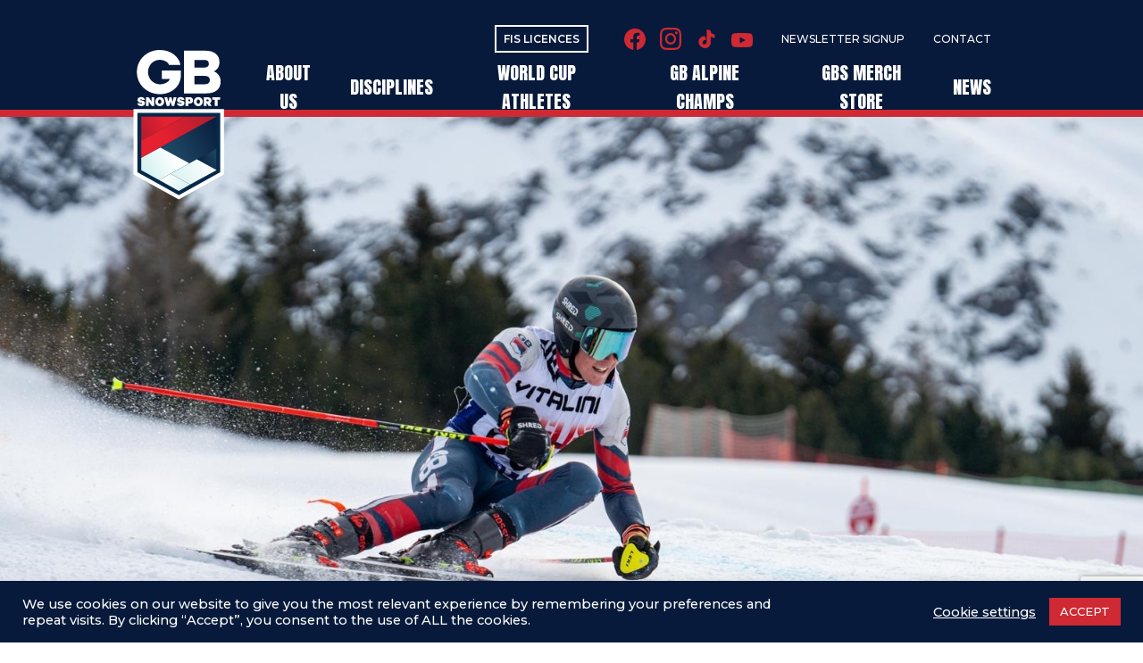

--- FILE ---
content_type: text/html; charset=UTF-8
request_url: https://gbsnowsport.com/athlete/lewis-parton/
body_size: 9621
content:
<!doctype html>
<html lang="en-GB" class="no-js is-observer">
<head>
  <meta charset="UTF-8">
  <meta http-equiv="x-ua-compatible" content="ie=edge"/>
  <meta
    name="viewport"
    content="width=device-width, initial-scale=1, shrink-to-fit=no"
  />
  <meta name="theme-color" content="#081a3b">
  <meta name="msapplication-TileColor" content="#081a3b">
  <meta name="msapplication-navbutton-color" content="#081a3b">
  <meta name="apple-mobile-web-app-status-bar-style" content="#081a3b">

  <link rel="profile" href="http://gmpg.org/xfn/11">

  <script>
    // Picture element HTML5 shiv
    document.createElement('picture');
  </script>

  <title>Lewis Parton &#8211; GB Snowsport</title>
<meta name='robots' content='max-image-preview:large' />
	<style>img:is([sizes="auto" i], [sizes^="auto," i]) { contain-intrinsic-size: 3000px 1500px }</style>
	<link rel='dns-prefetch' href='//unpkg.com' />
<link rel='dns-prefetch' href='//fonts.googleapis.com' />
		<!-- This site uses the Google Analytics by MonsterInsights plugin v9.3.1 - Using Analytics tracking - https://www.monsterinsights.com/ -->
		<!-- Note: MonsterInsights is not currently configured on this site. The site owner needs to authenticate with Google Analytics in the MonsterInsights settings panel. -->
					<!-- No tracking code set -->
				<!-- / Google Analytics by MonsterInsights -->
		<link rel='stylesheet' id='sbi_styles-css' href='https://gbsnowsport.com/wp-content/plugins/instagram-feed-pro/css/sbi-styles.min.css?ver=6.3.6' type='text/css' media='all' />
<style id='classic-theme-styles-inline-css' type='text/css'>
/*! This file is auto-generated */
.wp-block-button__link{color:#fff;background-color:#32373c;border-radius:9999px;box-shadow:none;text-decoration:none;padding:calc(.667em + 2px) calc(1.333em + 2px);font-size:1.125em}.wp-block-file__button{background:#32373c;color:#fff;text-decoration:none}
</style>
<style id='safe-svg-svg-icon-style-inline-css' type='text/css'>
.safe-svg-cover{text-align:center}.safe-svg-cover .safe-svg-inside{display:inline-block;max-width:100%}.safe-svg-cover svg{height:100%;max-height:100%;max-width:100%;width:100%}

</style>
<style id='global-styles-inline-css' type='text/css'>
:root{--wp--preset--aspect-ratio--square: 1;--wp--preset--aspect-ratio--4-3: 4/3;--wp--preset--aspect-ratio--3-4: 3/4;--wp--preset--aspect-ratio--3-2: 3/2;--wp--preset--aspect-ratio--2-3: 2/3;--wp--preset--aspect-ratio--16-9: 16/9;--wp--preset--aspect-ratio--9-16: 9/16;--wp--preset--color--black: #000000;--wp--preset--color--cyan-bluish-gray: #abb8c3;--wp--preset--color--white: #ffffff;--wp--preset--color--pale-pink: #f78da7;--wp--preset--color--vivid-red: #cf2e2e;--wp--preset--color--luminous-vivid-orange: #ff6900;--wp--preset--color--luminous-vivid-amber: #fcb900;--wp--preset--color--light-green-cyan: #7bdcb5;--wp--preset--color--vivid-green-cyan: #00d084;--wp--preset--color--pale-cyan-blue: #8ed1fc;--wp--preset--color--vivid-cyan-blue: #0693e3;--wp--preset--color--vivid-purple: #9b51e0;--wp--preset--gradient--vivid-cyan-blue-to-vivid-purple: linear-gradient(135deg,rgba(6,147,227,1) 0%,rgb(155,81,224) 100%);--wp--preset--gradient--light-green-cyan-to-vivid-green-cyan: linear-gradient(135deg,rgb(122,220,180) 0%,rgb(0,208,130) 100%);--wp--preset--gradient--luminous-vivid-amber-to-luminous-vivid-orange: linear-gradient(135deg,rgba(252,185,0,1) 0%,rgba(255,105,0,1) 100%);--wp--preset--gradient--luminous-vivid-orange-to-vivid-red: linear-gradient(135deg,rgba(255,105,0,1) 0%,rgb(207,46,46) 100%);--wp--preset--gradient--very-light-gray-to-cyan-bluish-gray: linear-gradient(135deg,rgb(238,238,238) 0%,rgb(169,184,195) 100%);--wp--preset--gradient--cool-to-warm-spectrum: linear-gradient(135deg,rgb(74,234,220) 0%,rgb(151,120,209) 20%,rgb(207,42,186) 40%,rgb(238,44,130) 60%,rgb(251,105,98) 80%,rgb(254,248,76) 100%);--wp--preset--gradient--blush-light-purple: linear-gradient(135deg,rgb(255,206,236) 0%,rgb(152,150,240) 100%);--wp--preset--gradient--blush-bordeaux: linear-gradient(135deg,rgb(254,205,165) 0%,rgb(254,45,45) 50%,rgb(107,0,62) 100%);--wp--preset--gradient--luminous-dusk: linear-gradient(135deg,rgb(255,203,112) 0%,rgb(199,81,192) 50%,rgb(65,88,208) 100%);--wp--preset--gradient--pale-ocean: linear-gradient(135deg,rgb(255,245,203) 0%,rgb(182,227,212) 50%,rgb(51,167,181) 100%);--wp--preset--gradient--electric-grass: linear-gradient(135deg,rgb(202,248,128) 0%,rgb(113,206,126) 100%);--wp--preset--gradient--midnight: linear-gradient(135deg,rgb(2,3,129) 0%,rgb(40,116,252) 100%);--wp--preset--font-size--small: 13px;--wp--preset--font-size--medium: 20px;--wp--preset--font-size--large: 36px;--wp--preset--font-size--x-large: 42px;--wp--preset--spacing--20: 0.44rem;--wp--preset--spacing--30: 0.67rem;--wp--preset--spacing--40: 1rem;--wp--preset--spacing--50: 1.5rem;--wp--preset--spacing--60: 2.25rem;--wp--preset--spacing--70: 3.38rem;--wp--preset--spacing--80: 5.06rem;--wp--preset--shadow--natural: 6px 6px 9px rgba(0, 0, 0, 0.2);--wp--preset--shadow--deep: 12px 12px 50px rgba(0, 0, 0, 0.4);--wp--preset--shadow--sharp: 6px 6px 0px rgba(0, 0, 0, 0.2);--wp--preset--shadow--outlined: 6px 6px 0px -3px rgba(255, 255, 255, 1), 6px 6px rgba(0, 0, 0, 1);--wp--preset--shadow--crisp: 6px 6px 0px rgba(0, 0, 0, 1);}:where(.is-layout-flex){gap: 0.5em;}:where(.is-layout-grid){gap: 0.5em;}body .is-layout-flex{display: flex;}.is-layout-flex{flex-wrap: wrap;align-items: center;}.is-layout-flex > :is(*, div){margin: 0;}body .is-layout-grid{display: grid;}.is-layout-grid > :is(*, div){margin: 0;}:where(.wp-block-columns.is-layout-flex){gap: 2em;}:where(.wp-block-columns.is-layout-grid){gap: 2em;}:where(.wp-block-post-template.is-layout-flex){gap: 1.25em;}:where(.wp-block-post-template.is-layout-grid){gap: 1.25em;}.has-black-color{color: var(--wp--preset--color--black) !important;}.has-cyan-bluish-gray-color{color: var(--wp--preset--color--cyan-bluish-gray) !important;}.has-white-color{color: var(--wp--preset--color--white) !important;}.has-pale-pink-color{color: var(--wp--preset--color--pale-pink) !important;}.has-vivid-red-color{color: var(--wp--preset--color--vivid-red) !important;}.has-luminous-vivid-orange-color{color: var(--wp--preset--color--luminous-vivid-orange) !important;}.has-luminous-vivid-amber-color{color: var(--wp--preset--color--luminous-vivid-amber) !important;}.has-light-green-cyan-color{color: var(--wp--preset--color--light-green-cyan) !important;}.has-vivid-green-cyan-color{color: var(--wp--preset--color--vivid-green-cyan) !important;}.has-pale-cyan-blue-color{color: var(--wp--preset--color--pale-cyan-blue) !important;}.has-vivid-cyan-blue-color{color: var(--wp--preset--color--vivid-cyan-blue) !important;}.has-vivid-purple-color{color: var(--wp--preset--color--vivid-purple) !important;}.has-black-background-color{background-color: var(--wp--preset--color--black) !important;}.has-cyan-bluish-gray-background-color{background-color: var(--wp--preset--color--cyan-bluish-gray) !important;}.has-white-background-color{background-color: var(--wp--preset--color--white) !important;}.has-pale-pink-background-color{background-color: var(--wp--preset--color--pale-pink) !important;}.has-vivid-red-background-color{background-color: var(--wp--preset--color--vivid-red) !important;}.has-luminous-vivid-orange-background-color{background-color: var(--wp--preset--color--luminous-vivid-orange) !important;}.has-luminous-vivid-amber-background-color{background-color: var(--wp--preset--color--luminous-vivid-amber) !important;}.has-light-green-cyan-background-color{background-color: var(--wp--preset--color--light-green-cyan) !important;}.has-vivid-green-cyan-background-color{background-color: var(--wp--preset--color--vivid-green-cyan) !important;}.has-pale-cyan-blue-background-color{background-color: var(--wp--preset--color--pale-cyan-blue) !important;}.has-vivid-cyan-blue-background-color{background-color: var(--wp--preset--color--vivid-cyan-blue) !important;}.has-vivid-purple-background-color{background-color: var(--wp--preset--color--vivid-purple) !important;}.has-black-border-color{border-color: var(--wp--preset--color--black) !important;}.has-cyan-bluish-gray-border-color{border-color: var(--wp--preset--color--cyan-bluish-gray) !important;}.has-white-border-color{border-color: var(--wp--preset--color--white) !important;}.has-pale-pink-border-color{border-color: var(--wp--preset--color--pale-pink) !important;}.has-vivid-red-border-color{border-color: var(--wp--preset--color--vivid-red) !important;}.has-luminous-vivid-orange-border-color{border-color: var(--wp--preset--color--luminous-vivid-orange) !important;}.has-luminous-vivid-amber-border-color{border-color: var(--wp--preset--color--luminous-vivid-amber) !important;}.has-light-green-cyan-border-color{border-color: var(--wp--preset--color--light-green-cyan) !important;}.has-vivid-green-cyan-border-color{border-color: var(--wp--preset--color--vivid-green-cyan) !important;}.has-pale-cyan-blue-border-color{border-color: var(--wp--preset--color--pale-cyan-blue) !important;}.has-vivid-cyan-blue-border-color{border-color: var(--wp--preset--color--vivid-cyan-blue) !important;}.has-vivid-purple-border-color{border-color: var(--wp--preset--color--vivid-purple) !important;}.has-vivid-cyan-blue-to-vivid-purple-gradient-background{background: var(--wp--preset--gradient--vivid-cyan-blue-to-vivid-purple) !important;}.has-light-green-cyan-to-vivid-green-cyan-gradient-background{background: var(--wp--preset--gradient--light-green-cyan-to-vivid-green-cyan) !important;}.has-luminous-vivid-amber-to-luminous-vivid-orange-gradient-background{background: var(--wp--preset--gradient--luminous-vivid-amber-to-luminous-vivid-orange) !important;}.has-luminous-vivid-orange-to-vivid-red-gradient-background{background: var(--wp--preset--gradient--luminous-vivid-orange-to-vivid-red) !important;}.has-very-light-gray-to-cyan-bluish-gray-gradient-background{background: var(--wp--preset--gradient--very-light-gray-to-cyan-bluish-gray) !important;}.has-cool-to-warm-spectrum-gradient-background{background: var(--wp--preset--gradient--cool-to-warm-spectrum) !important;}.has-blush-light-purple-gradient-background{background: var(--wp--preset--gradient--blush-light-purple) !important;}.has-blush-bordeaux-gradient-background{background: var(--wp--preset--gradient--blush-bordeaux) !important;}.has-luminous-dusk-gradient-background{background: var(--wp--preset--gradient--luminous-dusk) !important;}.has-pale-ocean-gradient-background{background: var(--wp--preset--gradient--pale-ocean) !important;}.has-electric-grass-gradient-background{background: var(--wp--preset--gradient--electric-grass) !important;}.has-midnight-gradient-background{background: var(--wp--preset--gradient--midnight) !important;}.has-small-font-size{font-size: var(--wp--preset--font-size--small) !important;}.has-medium-font-size{font-size: var(--wp--preset--font-size--medium) !important;}.has-large-font-size{font-size: var(--wp--preset--font-size--large) !important;}.has-x-large-font-size{font-size: var(--wp--preset--font-size--x-large) !important;}
:where(.wp-block-post-template.is-layout-flex){gap: 1.25em;}:where(.wp-block-post-template.is-layout-grid){gap: 1.25em;}
:where(.wp-block-columns.is-layout-flex){gap: 2em;}:where(.wp-block-columns.is-layout-grid){gap: 2em;}
:root :where(.wp-block-pullquote){font-size: 1.5em;line-height: 1.6;}
</style>
<link rel='stylesheet' id='cookie-law-info-css' href='https://gbsnowsport.com/wp-content/plugins/cookie-law-info/legacy/public/css/cookie-law-info-public.css?ver=3.2.8' type='text/css' media='all' />
<link rel='stylesheet' id='cookie-law-info-gdpr-css' href='https://gbsnowsport.com/wp-content/plugins/cookie-law-info/legacy/public/css/cookie-law-info-gdpr.css?ver=3.2.8' type='text/css' media='all' />
<link rel='stylesheet' id='googleFonts-css' href='https://fonts.googleapis.com/css2?family=Anton&#038;family=Montserrat:wght@300;500;600;700&#038;display=swap' type='text/css' media='all' />
<link rel='stylesheet' id='swiperCSS-css' href='https://unpkg.com/swiper/swiper-bundle.min.css?ver=6.8.3' type='text/css' media='all' />
<link rel='stylesheet' id='mainCSS-css' href='https://gbsnowsport.com/wp-content/themes/gbsnowsports/css/style.min.css' type='text/css' media='all' />
<script type="text/javascript" src="https://gbsnowsport.com/wp-includes/js/jquery/jquery.min.js?ver=3.7.1" id="jquery-core-js"></script>
<script type="text/javascript" src="https://gbsnowsport.com/wp-includes/js/jquery/jquery-migrate.min.js?ver=3.4.1" id="jquery-migrate-js"></script>
<script type="text/javascript" id="cookie-law-info-js-extra">
/* <![CDATA[ */
var Cli_Data = {"nn_cookie_ids":[],"cookielist":[],"non_necessary_cookies":[],"ccpaEnabled":"","ccpaRegionBased":"","ccpaBarEnabled":"","strictlyEnabled":["necessary","obligatoire"],"ccpaType":"gdpr","js_blocking":"1","custom_integration":"","triggerDomRefresh":"","secure_cookies":""};
var cli_cookiebar_settings = {"animate_speed_hide":"500","animate_speed_show":"500","background":"#081a3b","border":"#b1a6a6c2","border_on":"","button_1_button_colour":"#cf2933","button_1_button_hover":"#a62129","button_1_link_colour":"#fff","button_1_as_button":"1","button_1_new_win":"","button_2_button_colour":"#333","button_2_button_hover":"#292929","button_2_link_colour":"#444","button_2_as_button":"","button_2_hidebar":"","button_3_button_colour":"#3566bb","button_3_button_hover":"#2a5296","button_3_link_colour":"#fff","button_3_as_button":"1","button_3_new_win":"","button_4_button_colour":"#000","button_4_button_hover":"#000000","button_4_link_colour":"#ffffff","button_4_as_button":"","button_7_button_colour":"#61a229","button_7_button_hover":"#4e8221","button_7_link_colour":"#fff","button_7_as_button":"1","button_7_new_win":"","font_family":"inherit","header_fix":"","notify_animate_hide":"1","notify_animate_show":"","notify_div_id":"#cookie-law-info-bar","notify_position_horizontal":"right","notify_position_vertical":"bottom","scroll_close":"","scroll_close_reload":"","accept_close_reload":"","reject_close_reload":"","showagain_tab":"","showagain_background":"#fff","showagain_border":"#000","showagain_div_id":"#cookie-law-info-again","showagain_x_position":"100px","text":"#ffffff","show_once_yn":"","show_once":"10000","logging_on":"","as_popup":"","popup_overlay":"1","bar_heading_text":"","cookie_bar_as":"banner","popup_showagain_position":"bottom-right","widget_position":"left"};
var log_object = {"ajax_url":"https:\/\/gbsnowsport.com\/wp-admin\/admin-ajax.php"};
/* ]]> */
</script>
<script type="text/javascript" src="https://gbsnowsport.com/wp-content/plugins/cookie-law-info/legacy/public/js/cookie-law-info-public.js?ver=3.2.8" id="cookie-law-info-js"></script>
<script type="text/javascript" src="https://gbsnowsport.com/wp-content/themes/gbsnowsports/js/picturefill.min.js?ver=6.8.3#asyncload" id="picturefill-js"></script>
<link rel="canonical" href="https://gbsnowsport.com/athlete/lewis-parton/" />
<!-- Google tag (gtag.js) --> 
<script async src="https://www.googletagmanager.com/gtag/js?id=G-ZK6ZQ7BNDF"></script> 
<script> 
	window.dataLayer = window.dataLayer || []; 
	function gtag(){
		dataLayer.push(arguments);
	} 
	gtag('js', new Date()); gtag('config', 'G-ZK6ZQ7BNDF'); 
</script>

<!-- Facebook Pixel Code -->
<script>
!function(f,b,e,v,n,t,s)
{if(f.fbq)return;n=f.fbq=function(){n.callMethod?
n.callMethod.apply(n,arguments):n.queue.push(arguments)};
if(!f._fbq)f._fbq=n;n.push=n;n.loaded=!0;n.version='2.0';
n.queue=[];t=b.createElement(e);t.async=!0;
t.src=v;s=b.getElementsByTagName(e)[0];
s.parentNode.insertBefore(t,s)}(window,document,'script',
'https://connect.facebook.net/en_US/fbevents.js');
 fbq('init', '864004147532041'); 
fbq('track', 'PageView');
</script>
<noscript>
 <img height="1" width="1" 
src="https://www.facebook.com/tr?id=864004147532041&ev=PageView
&noscript=1"/>
</noscript>
<!-- End Facebook Pixel Code -->


<meta name="facebook-domain-verification" content="f90o4jxyopfzfa6vwv4pumuzb2brmi" /><link rel="icon" href="https://gbsnowsport.com/wp-content/uploads/2020/11/favicon.png" sizes="32x32" />
<link rel="icon" href="https://gbsnowsport.com/wp-content/uploads/2020/11/favicon.png" sizes="192x192" />
<link rel="apple-touch-icon" href="https://gbsnowsport.com/wp-content/uploads/2020/11/favicon.png" />
<meta name="msapplication-TileImage" content="https://gbsnowsport.com/wp-content/uploads/2020/11/favicon.png" />
</head>

<body class="wp-singular athlete-template-default single single-athlete postid-6754 wp-theme-gbsnowsports">
<!--[if IE]>
<p class="browserupgrade">You are using an <strong>outdated</strong> browser. Please <a href="https://browsehappy.com/">upgrade
  your browser</a> to improve your experience and security.</p>
<![endif]-->

<div class="page">
  <header class="site-header">
    <div class="container">
      <a class="custom-logo-link" href="https://gbsnowsport.com">
        <img src="https://gbsnowsport.com/wp-content/uploads/2021/01/GBS_Logo_Website.svg" alt="GB Snowsport"/>
      </a>
      <button class="navigation-btn js-hamburger">
        <span class="btn-icon"></span>
      </button>
      <nav class="site-navigation">
        <div class="navigation-mobile">
          <ul id="menu-header-menu" class="nav"><li id="menu-item-102" class="d-sm-none menu-item menu-item-type-post_type menu-item-object-page menu-item-home menu-item-102"><a href="https://gbsnowsport.com/">Home</a></li>
<li id="menu-item-103" class="menu-item menu-item-type-post_type menu-item-object-page menu-item-has-children menu-item-103"><a href="https://gbsnowsport.com/about-us/">About Us</a>
<div class='sub-menu-wrap'><ul class='sub-menu'>
	<li id="menu-item-309" class="menu-item menu-item-type-post_type menu-item-object-page menu-item-309"><a href="https://gbsnowsport.com/about-us/funding/">Funding</a></li>
	<li id="menu-item-448" class="menu-item menu-item-type-post_type menu-item-object-page menu-item-448"><a href="https://gbsnowsport.com/about-us/our-partners/">Our Partners</a></li>
	<li id="menu-item-6829" class="menu-item menu-item-type-post_type menu-item-object-page menu-item-6829"><a href="https://gbsnowsport.com/about-us/commercial-opportunities/">Commercial Opportunities</a></li>
	<li id="menu-item-7044" class="menu-item menu-item-type-post_type menu-item-object-page menu-item-7044"><a href="https://gbsnowsport.com/about-us/alpine-foundation/">Alpine Foundation</a></li>
</ul></div>
</li>
<li id="menu-item-1452" class="menu-item menu-item-type-post_type menu-item-object-page menu-item-has-children menu-item-1452"><a href="https://gbsnowsport.com/disciplines/alpine/">Disciplines</a>
<div class='sub-menu-wrap'><ul class='sub-menu'>
	<li id="menu-item-104" class="menu-item menu-item-type-post_type menu-item-object-page menu-item-104"><a href="https://gbsnowsport.com/disciplines/alpine/">Alpine</a></li>
	<li id="menu-item-716" class="menu-item menu-item-type-post_type menu-item-object-page menu-item-716"><a href="https://gbsnowsport.com/disciplines/freeski/">Freeski</a></li>
	<li id="menu-item-715" class="menu-item menu-item-type-post_type menu-item-object-page menu-item-715"><a href="https://gbsnowsport.com/disciplines/freestyle-snowboard/">Freestyle Snowboard</a></li>
	<li id="menu-item-717" class="menu-item menu-item-type-post_type menu-item-object-page menu-item-717"><a href="https://gbsnowsport.com/disciplines/moguls/">Moguls / Aerials</a></li>
	<li id="menu-item-723" class="menu-item menu-item-type-post_type menu-item-object-page menu-item-723"><a href="https://gbsnowsport.com/disciplines/nordic/">Nordic</a></li>
	<li id="menu-item-722" class="menu-item menu-item-type-post_type menu-item-object-page menu-item-722"><a href="https://gbsnowsport.com/disciplines/para-alpine/">Para Alpine</a></li>
	<li id="menu-item-721" class="menu-item menu-item-type-post_type menu-item-object-page menu-item-721"><a href="https://gbsnowsport.com/disciplines/para-nordic/">Para Nordic</a></li>
	<li id="menu-item-720" class="menu-item menu-item-type-post_type menu-item-object-page menu-item-720"><a href="https://gbsnowsport.com/disciplines/para-snowboard/">Para Snowboard</a></li>
	<li id="menu-item-718" class="menu-item menu-item-type-post_type menu-item-object-page menu-item-718"><a href="https://gbsnowsport.com/disciplines/snowboard-cross/">Snowboard Cross</a></li>
	<li id="menu-item-719" class="menu-item menu-item-type-post_type menu-item-object-page menu-item-719"><a href="https://gbsnowsport.com/disciplines/ski-cross/">Ski Cross</a></li>
	<li id="menu-item-726" class="menu-item menu-item-type-post_type menu-item-object-page menu-item-726"><a href="https://gbsnowsport.com/disciplines/speed-telemark/">Speed / Telemark</a></li>
</ul></div>
</li>
<li id="menu-item-105" class="menu-item menu-item-type-post_type menu-item-object-page menu-item-105"><a href="https://gbsnowsport.com/athletes/">World Cup Athletes</a></li>
<li id="menu-item-6556" class="menu-item menu-item-type-post_type menu-item-object-page menu-item-6556"><a href="https://gbsnowsport.com/gb-alpine-champs/">GB Alpine Champs</a></li>
<li id="menu-item-6607" class="menu-item menu-item-type-custom menu-item-object-custom menu-item-6607"><a href="https://store.gbsnowsport.com">GBS Merch Store</a></li>
<li id="menu-item-107" class="menu-item menu-item-type-post_type menu-item-object-page menu-item-107"><a href="https://gbsnowsport.com/news-and-video/">News</a></li>
</ul>          <div class="nav-footer">
            <div class="account-links">
  <a class="js-open-cart" href="" >
    <span>1</span>
    <img src='https://gbsnowsport.com/wp-content/themes/gbsnowsports/img/icon-cart.svg' alt="" class="render-svg"/>
  </a>
  <a href="https://gbsnowsport.com/?page_id=2662">
    <img src='https://gbsnowsport.com/wp-content/themes/gbsnowsports/img/icon-profile.svg' alt="" class="render-svg"/>
  </a>
</div>
                          <div class='newsletter'>
                <a href="javascript:void(0);" data-fancybox data-type="inline"
                   data-src="#newsletter-popup">Newsletter Signup</a>
              </div>
            
            
  <div class="social-links">
          <a href="https://www.facebook.com/GBSnowsport/" target="_blank">
        <img src="https://gbsnowsport.com/wp-content/uploads/2020/11/icon-facebook.svg" class="render-svg" alt=Facebook/>
      </a>
          <a href="https://www.instagram.com/gbsnowsport/" target="_blank">
        <img src="https://gbsnowsport.com/wp-content/uploads/2020/11/icon-instagram.svg" class="render-svg" alt=Instagram/>
      </a>
          <a href="https://www.tiktok.com/@gbsnowsport?" target="_blank">
        <img src="https://gbsnowsport.com/wp-content/uploads/2021/03/TIKTOK-LOGO-GBS-RED-1-e1614869974359.png" class="render-svg" alt=TikTok/>
      </a>
          <a href="https://www.youtube.com/channel/UCzpTC7Ps_MNSumivnuI_M9g" target="_blank">
        <img src="https://gbsnowsport.com/wp-content/uploads/2020/11/icon-youtube.svg" class="render-svg" alt=Youtube/>
      </a>
      </div>
          </div>
        </div>
        <div class="navigation-desktop">
          <div class="nav-top">
                          <div class='newsletter'>
                    <a class="" href="https://gbsnowsport.com/fis-licences/" target="_self">FIS Licences</a>
              </div>
                        
  <div class="social-links">
          <a href="https://www.facebook.com/GBSnowsport/" target="_blank">
        <img src="https://gbsnowsport.com/wp-content/uploads/2020/11/icon-facebook.svg" class="render-svg" alt=Facebook/>
      </a>
          <a href="https://www.instagram.com/gbsnowsport/" target="_blank">
        <img src="https://gbsnowsport.com/wp-content/uploads/2020/11/icon-instagram.svg" class="render-svg" alt=Instagram/>
      </a>
          <a href="https://www.tiktok.com/@gbsnowsport?" target="_blank">
        <img src="https://gbsnowsport.com/wp-content/uploads/2021/03/TIKTOK-LOGO-GBS-RED-1-e1614869974359.png" class="render-svg" alt=TikTok/>
      </a>
          <a href="https://www.youtube.com/channel/UCzpTC7Ps_MNSumivnuI_M9g" target="_blank">
        <img src="https://gbsnowsport.com/wp-content/uploads/2020/11/icon-youtube.svg" class="render-svg" alt=Youtube/>
      </a>
      </div>
            <div class="top-links">
                              <a href="javascript:void(0);" data-fancybox
                   data-src="#newsletter-popup">Newsletter Signup</a>
                                                <a class="" href="https://gbsnowsport.com/contact/" target="_self">Contact</a>
                          </div>
                      </div>
          <ul id="menu-header-menu-1" class="nav"><li class="d-sm-none menu-item menu-item-type-post_type menu-item-object-page menu-item-home menu-item-102"><a href="https://gbsnowsport.com/">Home</a></li>
<li class="menu-item menu-item-type-post_type menu-item-object-page menu-item-has-children menu-item-103"><a href="https://gbsnowsport.com/about-us/">About Us</a>
<div class='sub-menu-wrap'><ul class='sub-menu'>
	<li class="menu-item menu-item-type-post_type menu-item-object-page menu-item-309"><a href="https://gbsnowsport.com/about-us/funding/">Funding</a></li>
	<li class="menu-item menu-item-type-post_type menu-item-object-page menu-item-448"><a href="https://gbsnowsport.com/about-us/our-partners/">Our Partners</a></li>
	<li class="menu-item menu-item-type-post_type menu-item-object-page menu-item-6829"><a href="https://gbsnowsport.com/about-us/commercial-opportunities/">Commercial Opportunities</a></li>
	<li class="menu-item menu-item-type-post_type menu-item-object-page menu-item-7044"><a href="https://gbsnowsport.com/about-us/alpine-foundation/">Alpine Foundation</a></li>
</ul></div>
</li>
<li class="menu-item menu-item-type-post_type menu-item-object-page menu-item-has-children menu-item-1452"><a href="https://gbsnowsport.com/disciplines/alpine/">Disciplines</a>
<div class='sub-menu-wrap'><ul class='sub-menu'>
	<li class="menu-item menu-item-type-post_type menu-item-object-page menu-item-104"><a href="https://gbsnowsport.com/disciplines/alpine/">Alpine</a></li>
	<li class="menu-item menu-item-type-post_type menu-item-object-page menu-item-716"><a href="https://gbsnowsport.com/disciplines/freeski/">Freeski</a></li>
	<li class="menu-item menu-item-type-post_type menu-item-object-page menu-item-715"><a href="https://gbsnowsport.com/disciplines/freestyle-snowboard/">Freestyle Snowboard</a></li>
	<li class="menu-item menu-item-type-post_type menu-item-object-page menu-item-717"><a href="https://gbsnowsport.com/disciplines/moguls/">Moguls / Aerials</a></li>
	<li class="menu-item menu-item-type-post_type menu-item-object-page menu-item-723"><a href="https://gbsnowsport.com/disciplines/nordic/">Nordic</a></li>
	<li class="menu-item menu-item-type-post_type menu-item-object-page menu-item-722"><a href="https://gbsnowsport.com/disciplines/para-alpine/">Para Alpine</a></li>
	<li class="menu-item menu-item-type-post_type menu-item-object-page menu-item-721"><a href="https://gbsnowsport.com/disciplines/para-nordic/">Para Nordic</a></li>
	<li class="menu-item menu-item-type-post_type menu-item-object-page menu-item-720"><a href="https://gbsnowsport.com/disciplines/para-snowboard/">Para Snowboard</a></li>
	<li class="menu-item menu-item-type-post_type menu-item-object-page menu-item-718"><a href="https://gbsnowsport.com/disciplines/snowboard-cross/">Snowboard Cross</a></li>
	<li class="menu-item menu-item-type-post_type menu-item-object-page menu-item-719"><a href="https://gbsnowsport.com/disciplines/ski-cross/">Ski Cross</a></li>
	<li class="menu-item menu-item-type-post_type menu-item-object-page menu-item-726"><a href="https://gbsnowsport.com/disciplines/speed-telemark/">Speed / Telemark</a></li>
</ul></div>
</li>
<li class="menu-item menu-item-type-post_type menu-item-object-page menu-item-105"><a href="https://gbsnowsport.com/athletes/">World Cup Athletes</a></li>
<li class="menu-item menu-item-type-post_type menu-item-object-page menu-item-6556"><a href="https://gbsnowsport.com/gb-alpine-champs/">GB Alpine Champs</a></li>
<li class="menu-item menu-item-type-custom menu-item-object-custom menu-item-6607"><a href="https://store.gbsnowsport.com">GBS Merch Store</a></li>
<li class="menu-item menu-item-type-post_type menu-item-object-page menu-item-107"><a href="https://gbsnowsport.com/news-and-video/">News</a></li>
</ul>        </div>
      </nav>
    </div>
  </header>

    <main class="site-content">


<div class="page-header h-935" style=background-image:url(https://gbsnowsport.com/wp-content/uploads/2024/06/Lewis-Parton-action.jpg)>
  <div class="container">
      </div>
</div>


<div class="section section-athlete-profile mb-70">
  <div class="athlete-grid">
    <div class="athlete-grid__item is-lg">
      <div class="athlete-card">
        <div class="athlete-card__inner">
                      <figure class="athlete-card__media">
                            <div class="athlete-card__img-wrap">
                <img width="319" height="335" src="https://gbsnowsport.com/wp-content/uploads/2024/06/Lewis-Parton-e1718035124250.jpg" class="athlete-card__img w-100" alt="Lewis Parton" decoding="async" fetchpriority="high" srcset="https://gbsnowsport.com/wp-content/uploads/2024/06/Lewis-Parton-e1718035124250.jpg 1096w, https://gbsnowsport.com/wp-content/uploads/2024/06/Lewis-Parton-e1718035124250-768x807.jpg 768w, https://gbsnowsport.com/wp-content/uploads/2024/06/Lewis-Parton-e1718035124250-600x631.jpg 600w" sizes="(max-width: 319px) 100vw, 319px" />              </div>
              <figcaption class="athlete-name">
                <span class="first-name">Lewis&nbsp;</span><span class="last-name">Parton&nbsp;</span>              </figcaption>
            </figure>

                    <div class="athlete-card__content">
            <div class="athlete-card__content-inner">
                              <ul class="athlete-features">
                                      <li><strong>YOB</strong> // 2007</li>
                                      <li><strong>Discipline</strong> // Alpine</li>
                                      <li><strong>Squad</strong> // FIS Development Squad</li>
                                      <li><strong>Club</strong> // Apex2100</li>
                                      <li><strong>Hometown</strong> // Telford, ENG</li>
                                  </ul>
                                        </div>
          </div>
        </div>
      </div>
    </div>

      </div>
</div>


</main>


<footer class="site-footer">
  <div class="container">
    <div class="widget-area">
      <div class="row">
        <div class="col-12 col-md-4">
          <div class="widget is-xs-collapsible">
                          <h3 class="widget-title js-widget-toggle">Contact us</h3>
            
            <div class="widget-inner widget-text">
                              <p>GB Snowsport<br />
101 New Cavendish Street<br />
London W1W 6XH</p>
                                            <p><p><a href="mailto:info@gbsnowsport.com">info@gbsnowsport.com</a><br />
<a href="tel:02039945300">0203 994 5300</a></p>
</p>
                          </div>
          </div>
        </div>

        <div class="col-12 col-md-4">
          <div class="widget is-xs-collapsible">
                          <h3 class="widget-title js-widget-toggle">Governance</h3>
                        <ul id="menu-footer-menu" class="widget-inner widget-menu"><li id="menu-item-346" class="menu-item menu-item-type-post_type menu-item-object-page menu-item-346"><a href="https://gbsnowsport.com/policies/">Policies and Minutes</a></li>
<li id="menu-item-1885" class="menu-item menu-item-type-post_type menu-item-object-page menu-item-1885"><a href="https://gbsnowsport.com/board-of-directors/">Board of Directors</a></li>
<li id="menu-item-1898" class="menu-item menu-item-type-post_type menu-item-object-page menu-item-1898"><a href="https://gbsnowsport.com/senior-leadership-team/">Senior Leadership Team</a></li>
<li id="menu-item-7267" class="menu-item menu-item-type-post_type menu-item-object-page menu-item-7267"><a href="https://gbsnowsport.com/about-us/our-governance-structures/">Our Governance Structures</a></li>
<li id="menu-item-7348" class="menu-item menu-item-type-custom menu-item-object-custom menu-item-7348"><a href="https://regoform.mygameday.app/#/GxaESW3qTyd9Jw3M3o/zFpd5Fc5PLLS6JSp7g">Voting Membership</a></li>
<li id="menu-item-3979" class="menu-item menu-item-type-post_type menu-item-object-page menu-item-3979"><a href="https://gbsnowsport.com/fis-licences/">FIS Licences</a></li>
<li id="menu-item-2019" class="menu-item menu-item-type-custom menu-item-object-custom menu-item-2019"><a href="https://regoform.mygameday.app/#/n0zrfG5XBi0XO39uN9/pDefyUy4ARxVHr9TVj">Para Snowsport Licences</a></li>
<li id="menu-item-1412" class="menu-item menu-item-type-post_type menu-item-object-page menu-item-1412"><a href="https://gbsnowsport.com/diversity-and-inclusion/">Diversity and Inclusion</a></li>
<li id="menu-item-1411" class="menu-item menu-item-type-post_type menu-item-object-page menu-item-1411"><a href="https://gbsnowsport.com/sustainability/">Sustainability</a></li>
<li id="menu-item-1407" class="menu-item menu-item-type-post_type menu-item-object-page menu-item-1407"><a href="https://gbsnowsport.com/safeguarding/">Safeguarding</a></li>
<li id="menu-item-1413" class="menu-item menu-item-type-post_type menu-item-object-page menu-item-1413"><a href="https://gbsnowsport.com/mental-health/">Mental Health</a></li>
<li id="menu-item-1516" class="menu-item menu-item-type-post_type menu-item-object-page menu-item-1516"><a href="https://gbsnowsport.com/anti-doping/">Clean Sport</a></li>
<li id="menu-item-272" class="menu-item menu-item-type-post_type menu-item-object-page menu-item-272"><a href="https://gbsnowsport.com/careers/">Careers</a></li>
</ul>          </div>
        </div>

        <div class="col-12 col-md-4">
          <div class="widget is-xs-collapsible">
                          <h3 class="widget-title js-widget-toggle">Legal</h3>
                        <ul id="menu-footer-legal-menu" class="widget-inner widget-menu"><li id="menu-item-101" class="menu-item menu-item-type-post_type menu-item-object-page menu-item-101"><a href="https://gbsnowsport.com/terms-conditions/">Terms &#038; Conditions</a></li>
<li id="menu-item-100" class="menu-item menu-item-type-post_type menu-item-object-page menu-item-privacy-policy menu-item-100"><a rel="privacy-policy" href="https://gbsnowsport.com/privacy-policy/">Privacy Policy</a></li>
</ul>          </div>
        </div>

      </div>
    </div>
    <div class="footer-bottom">
      
  <div class="social-links">
          <a href="https://www.facebook.com/GBSnowsport/" target="_blank">
        <img src="https://gbsnowsport.com/wp-content/uploads/2020/11/icon-facebook.svg" class="render-svg" alt=Facebook/>
      </a>
          <a href="https://www.instagram.com/gbsnowsport/" target="_blank">
        <img src="https://gbsnowsport.com/wp-content/uploads/2020/11/icon-instagram.svg" class="render-svg" alt=Instagram/>
      </a>
          <a href="https://www.tiktok.com/@gbsnowsport?" target="_blank">
        <img src="https://gbsnowsport.com/wp-content/uploads/2021/03/TIKTOK-LOGO-GBS-RED-1-e1614869974359.png" class="render-svg" alt=TikTok/>
      </a>
          <a href="https://www.youtube.com/channel/UCzpTC7Ps_MNSumivnuI_M9g" target="_blank">
        <img src="https://gbsnowsport.com/wp-content/uploads/2020/11/icon-youtube.svg" class="render-svg" alt=Youtube/>
      </a>
      </div>
            <div class="copyright">
        COPYRIGHT 2021 GB SNOWSPORT LIMITED      </div>
          </div>
  </div>
</footer>
</div>

  <div id="newsletter-popup" style="display: none;"><script src="//together.gbsnowsport.com/resources/sharing/embed.js?sharing=lp-embed&domain=together.gbsnowsport.com&id=6Q9A-4J7%2Fnewsletter-signups%22"></script></div>

<script type="speculationrules">
{"prefetch":[{"source":"document","where":{"and":[{"href_matches":"\/*"},{"not":{"href_matches":["\/wp-*.php","\/wp-admin\/*","\/wp-content\/uploads\/*","\/wp-content\/*","\/wp-content\/plugins\/*","\/wp-content\/themes\/gbsnowsports\/*","\/*\\?(.+)"]}},{"not":{"selector_matches":"a[rel~=\"nofollow\"]"}},{"not":{"selector_matches":".no-prefetch, .no-prefetch a"}}]},"eagerness":"conservative"}]}
</script>
<!--googleoff: all--><div id="cookie-law-info-bar" data-nosnippet="true"><span><div class="cli-bar-container cli-style-v2"><div class="cli-bar-message">We use cookies on our website to give you the most relevant experience by remembering your preferences and repeat visits. By clicking “Accept”, you consent to the use of ALL the cookies.</div><div class="cli-bar-btn_container"><a role='button' class="cli_settings_button" style="margin:0px 10px 0px 5px">Cookie settings</a><a role='button' data-cli_action="accept" id="cookie_action_close_header" class="medium cli-plugin-button cli-plugin-main-button cookie_action_close_header cli_action_button wt-cli-accept-btn" style="display:inline-block">ACCEPT</a></div></div></span></div><div id="cookie-law-info-again" style="display:none" data-nosnippet="true"><span id="cookie_hdr_showagain">Manage consent</span></div><div class="cli-modal" data-nosnippet="true" id="cliSettingsPopup" tabindex="-1" role="dialog" aria-labelledby="cliSettingsPopup" aria-hidden="true">
  <div class="cli-modal-dialog" role="document">
	<div class="cli-modal-content cli-bar-popup">
		  <button type="button" class="cli-modal-close" id="cliModalClose">
			<svg class="" viewBox="0 0 24 24"><path d="M19 6.41l-1.41-1.41-5.59 5.59-5.59-5.59-1.41 1.41 5.59 5.59-5.59 5.59 1.41 1.41 5.59-5.59 5.59 5.59 1.41-1.41-5.59-5.59z"></path><path d="M0 0h24v24h-24z" fill="none"></path></svg>
			<span class="wt-cli-sr-only">Close</span>
		  </button>
		  <div class="cli-modal-body">
			<div class="cli-container-fluid cli-tab-container">
	<div class="cli-row">
		<div class="cli-col-12 cli-align-items-stretch cli-px-0">
			<div class="cli-privacy-overview">
				<h4>Privacy Overview</h4>				<div class="cli-privacy-content">
					<div class="cli-privacy-content-text">This website uses cookies to improve your experience while you navigate through the website. Out of these, the cookies that are categorized as necessary are stored on your browser as they are essential for the working of basic functionalities of the website. We also use third-party cookies that help us analyze and understand how you use this website. These cookies will be stored in your browser only with your consent. You also have the option to opt-out of these cookies. But opting out of some of these cookies may affect your browsing experience.</div>
				</div>
				<a class="cli-privacy-readmore" aria-label="Show more" role="button" data-readmore-text="Show more" data-readless-text="Show less"></a>			</div>
		</div>
		<div class="cli-col-12 cli-align-items-stretch cli-px-0 cli-tab-section-container">
												<div class="cli-tab-section">
						<div class="cli-tab-header">
							<a role="button" tabindex="0" class="cli-nav-link cli-settings-mobile" data-target="necessary" data-toggle="cli-toggle-tab">
								Necessary							</a>
															<div class="wt-cli-necessary-checkbox">
									<input type="checkbox" class="cli-user-preference-checkbox"  id="wt-cli-checkbox-necessary" data-id="checkbox-necessary" checked="checked"  />
									<label class="form-check-label" for="wt-cli-checkbox-necessary">Necessary</label>
								</div>
								<span class="cli-necessary-caption">Always Enabled</span>
													</div>
						<div class="cli-tab-content">
							<div class="cli-tab-pane cli-fade" data-id="necessary">
								<div class="wt-cli-cookie-description">
									Necessary cookies are absolutely essential for the website to function properly. This category only includes cookies that ensures basic functionalities and security features of the website. These cookies do not store any personal information.								</div>
							</div>
						</div>
					</div>
																	<div class="cli-tab-section">
						<div class="cli-tab-header">
							<a role="button" tabindex="0" class="cli-nav-link cli-settings-mobile" data-target="non-necessary" data-toggle="cli-toggle-tab">
								Non-necessary							</a>
															<div class="cli-switch">
									<input type="checkbox" id="wt-cli-checkbox-non-necessary" class="cli-user-preference-checkbox"  data-id="checkbox-non-necessary" checked='checked' />
									<label for="wt-cli-checkbox-non-necessary" class="cli-slider" data-cli-enable="Enabled" data-cli-disable="Disabled"><span class="wt-cli-sr-only">Non-necessary</span></label>
								</div>
													</div>
						<div class="cli-tab-content">
							<div class="cli-tab-pane cli-fade" data-id="non-necessary">
								<div class="wt-cli-cookie-description">
									Any cookies that may not be particularly necessary for the website to function and is used specifically to collect user personal data via analytics, ads, other embedded contents are termed as non-necessary cookies. It is mandatory to procure user consent prior to running these cookies on your website.								</div>
							</div>
						</div>
					</div>
										</div>
	</div>
</div>
		  </div>
		  <div class="cli-modal-footer">
			<div class="wt-cli-element cli-container-fluid cli-tab-container">
				<div class="cli-row">
					<div class="cli-col-12 cli-align-items-stretch cli-px-0">
						<div class="cli-tab-footer wt-cli-privacy-overview-actions">
						
															<a id="wt-cli-privacy-save-btn" role="button" tabindex="0" data-cli-action="accept" class="wt-cli-privacy-btn cli_setting_save_button wt-cli-privacy-accept-btn cli-btn">SAVE &amp; ACCEPT</a>
													</div>
						
					</div>
				</div>
			</div>
		</div>
	</div>
  </div>
</div>
<div class="cli-modal-backdrop cli-fade cli-settings-overlay"></div>
<div class="cli-modal-backdrop cli-fade cli-popupbar-overlay"></div>
<!--googleon: all--><!-- Custom Feeds for Instagram JS -->
<script type="text/javascript">
var sbiajaxurl = "https://gbsnowsport.com/wp-admin/admin-ajax.php";

</script>
<script type="text/javascript" src="https://gbsnowsport.com/wp-includes/js/dist/hooks.min.js?ver=4d63a3d491d11ffd8ac6" id="wp-hooks-js"></script>
<script type="text/javascript" src="https://gbsnowsport.com/wp-includes/js/dist/i18n.min.js?ver=5e580eb46a90c2b997e6" id="wp-i18n-js"></script>
<script type="text/javascript" id="wp-i18n-js-after">
/* <![CDATA[ */
wp.i18n.setLocaleData( { 'text direction\u0004ltr': [ 'ltr' ] } );
/* ]]> */
</script>
<script type="text/javascript" src="https://gbsnowsport.com/wp-content/plugins/contact-form-7/includes/swv/js/index.js?ver=6.0.5" id="swv-js"></script>
<script type="text/javascript" id="contact-form-7-js-before">
/* <![CDATA[ */
var wpcf7 = {
    "api": {
        "root": "https:\/\/gbsnowsport.com\/wp-json\/",
        "namespace": "contact-form-7\/v1"
    },
    "cached": 1
};
/* ]]> */
</script>
<script type="text/javascript" src="https://gbsnowsport.com/wp-content/plugins/contact-form-7/includes/js/index.js?ver=6.0.5" id="contact-form-7-js"></script>
<script type="text/javascript" src="https://gbsnowsport.com/wp-content/themes/gbsnowsports/js/libs.min.js?ver=6.8.3" id="libs-js"></script>
<script type="text/javascript" id="mainJS-js-extra">
/* <![CDATA[ */
var gb_theme = {"url":"https:\/\/gbsnowsport.com\/wp-content\/themes\/gbsnowsports","ajax":"https:\/\/gbsnowsport.com\/wp-admin\/admin-ajax.php","posts_per_page":"9","nonce":"ff558a8bb0"};
/* ]]> */
</script>
<script type="text/javascript" src="https://gbsnowsport.com/wp-content/themes/gbsnowsports/js/main.min.js?ver=6.8.3" id="mainJS-js"></script>
<script type="text/javascript" src="https://unpkg.com/swiper/swiper-bundle.min.js?ver=1.8.1" id="swiper-js"></script>
<script type="text/javascript" src="https://gbsnowsport.com/wp-content/themes/gbsnowsports/js/gb-slider.js?ver=6.8.3" id="gbSlider-js"></script>
<script type="text/javascript" src="https://www.google.com/recaptcha/api.js?render=6LfiA0oaAAAAANxgaIM1G8cz8WPBPLCbQJF_uwpZ&amp;ver=3.0" id="google-recaptcha-js"></script>
<script type="text/javascript" src="https://gbsnowsport.com/wp-includes/js/dist/vendor/wp-polyfill.min.js?ver=3.15.0" id="wp-polyfill-js"></script>
<script type="text/javascript" id="wpcf7-recaptcha-js-before">
/* <![CDATA[ */
var wpcf7_recaptcha = {
    "sitekey": "6LfiA0oaAAAAANxgaIM1G8cz8WPBPLCbQJF_uwpZ",
    "actions": {
        "homepage": "homepage",
        "contactform": "contactform"
    }
};
/* ]]> */
</script>
<script type="text/javascript" src="https://gbsnowsport.com/wp-content/plugins/contact-form-7/modules/recaptcha/index.js?ver=6.0.5" id="wpcf7-recaptcha-js"></script>

</body>
</html>


--- FILE ---
content_type: text/html; charset=utf-8
request_url: https://www.google.com/recaptcha/api2/anchor?ar=1&k=6LfiA0oaAAAAANxgaIM1G8cz8WPBPLCbQJF_uwpZ&co=aHR0cHM6Ly9nYnNub3dzcG9ydC5jb206NDQz&hl=en&v=naPR4A6FAh-yZLuCX253WaZq&size=invisible&anchor-ms=20000&execute-ms=15000&cb=nba0dd617ddc
body_size: 45130
content:
<!DOCTYPE HTML><html dir="ltr" lang="en"><head><meta http-equiv="Content-Type" content="text/html; charset=UTF-8">
<meta http-equiv="X-UA-Compatible" content="IE=edge">
<title>reCAPTCHA</title>
<style type="text/css">
/* cyrillic-ext */
@font-face {
  font-family: 'Roboto';
  font-style: normal;
  font-weight: 400;
  src: url(//fonts.gstatic.com/s/roboto/v18/KFOmCnqEu92Fr1Mu72xKKTU1Kvnz.woff2) format('woff2');
  unicode-range: U+0460-052F, U+1C80-1C8A, U+20B4, U+2DE0-2DFF, U+A640-A69F, U+FE2E-FE2F;
}
/* cyrillic */
@font-face {
  font-family: 'Roboto';
  font-style: normal;
  font-weight: 400;
  src: url(//fonts.gstatic.com/s/roboto/v18/KFOmCnqEu92Fr1Mu5mxKKTU1Kvnz.woff2) format('woff2');
  unicode-range: U+0301, U+0400-045F, U+0490-0491, U+04B0-04B1, U+2116;
}
/* greek-ext */
@font-face {
  font-family: 'Roboto';
  font-style: normal;
  font-weight: 400;
  src: url(//fonts.gstatic.com/s/roboto/v18/KFOmCnqEu92Fr1Mu7mxKKTU1Kvnz.woff2) format('woff2');
  unicode-range: U+1F00-1FFF;
}
/* greek */
@font-face {
  font-family: 'Roboto';
  font-style: normal;
  font-weight: 400;
  src: url(//fonts.gstatic.com/s/roboto/v18/KFOmCnqEu92Fr1Mu4WxKKTU1Kvnz.woff2) format('woff2');
  unicode-range: U+0370-0377, U+037A-037F, U+0384-038A, U+038C, U+038E-03A1, U+03A3-03FF;
}
/* vietnamese */
@font-face {
  font-family: 'Roboto';
  font-style: normal;
  font-weight: 400;
  src: url(//fonts.gstatic.com/s/roboto/v18/KFOmCnqEu92Fr1Mu7WxKKTU1Kvnz.woff2) format('woff2');
  unicode-range: U+0102-0103, U+0110-0111, U+0128-0129, U+0168-0169, U+01A0-01A1, U+01AF-01B0, U+0300-0301, U+0303-0304, U+0308-0309, U+0323, U+0329, U+1EA0-1EF9, U+20AB;
}
/* latin-ext */
@font-face {
  font-family: 'Roboto';
  font-style: normal;
  font-weight: 400;
  src: url(//fonts.gstatic.com/s/roboto/v18/KFOmCnqEu92Fr1Mu7GxKKTU1Kvnz.woff2) format('woff2');
  unicode-range: U+0100-02BA, U+02BD-02C5, U+02C7-02CC, U+02CE-02D7, U+02DD-02FF, U+0304, U+0308, U+0329, U+1D00-1DBF, U+1E00-1E9F, U+1EF2-1EFF, U+2020, U+20A0-20AB, U+20AD-20C0, U+2113, U+2C60-2C7F, U+A720-A7FF;
}
/* latin */
@font-face {
  font-family: 'Roboto';
  font-style: normal;
  font-weight: 400;
  src: url(//fonts.gstatic.com/s/roboto/v18/KFOmCnqEu92Fr1Mu4mxKKTU1Kg.woff2) format('woff2');
  unicode-range: U+0000-00FF, U+0131, U+0152-0153, U+02BB-02BC, U+02C6, U+02DA, U+02DC, U+0304, U+0308, U+0329, U+2000-206F, U+20AC, U+2122, U+2191, U+2193, U+2212, U+2215, U+FEFF, U+FFFD;
}
/* cyrillic-ext */
@font-face {
  font-family: 'Roboto';
  font-style: normal;
  font-weight: 500;
  src: url(//fonts.gstatic.com/s/roboto/v18/KFOlCnqEu92Fr1MmEU9fCRc4AMP6lbBP.woff2) format('woff2');
  unicode-range: U+0460-052F, U+1C80-1C8A, U+20B4, U+2DE0-2DFF, U+A640-A69F, U+FE2E-FE2F;
}
/* cyrillic */
@font-face {
  font-family: 'Roboto';
  font-style: normal;
  font-weight: 500;
  src: url(//fonts.gstatic.com/s/roboto/v18/KFOlCnqEu92Fr1MmEU9fABc4AMP6lbBP.woff2) format('woff2');
  unicode-range: U+0301, U+0400-045F, U+0490-0491, U+04B0-04B1, U+2116;
}
/* greek-ext */
@font-face {
  font-family: 'Roboto';
  font-style: normal;
  font-weight: 500;
  src: url(//fonts.gstatic.com/s/roboto/v18/KFOlCnqEu92Fr1MmEU9fCBc4AMP6lbBP.woff2) format('woff2');
  unicode-range: U+1F00-1FFF;
}
/* greek */
@font-face {
  font-family: 'Roboto';
  font-style: normal;
  font-weight: 500;
  src: url(//fonts.gstatic.com/s/roboto/v18/KFOlCnqEu92Fr1MmEU9fBxc4AMP6lbBP.woff2) format('woff2');
  unicode-range: U+0370-0377, U+037A-037F, U+0384-038A, U+038C, U+038E-03A1, U+03A3-03FF;
}
/* vietnamese */
@font-face {
  font-family: 'Roboto';
  font-style: normal;
  font-weight: 500;
  src: url(//fonts.gstatic.com/s/roboto/v18/KFOlCnqEu92Fr1MmEU9fCxc4AMP6lbBP.woff2) format('woff2');
  unicode-range: U+0102-0103, U+0110-0111, U+0128-0129, U+0168-0169, U+01A0-01A1, U+01AF-01B0, U+0300-0301, U+0303-0304, U+0308-0309, U+0323, U+0329, U+1EA0-1EF9, U+20AB;
}
/* latin-ext */
@font-face {
  font-family: 'Roboto';
  font-style: normal;
  font-weight: 500;
  src: url(//fonts.gstatic.com/s/roboto/v18/KFOlCnqEu92Fr1MmEU9fChc4AMP6lbBP.woff2) format('woff2');
  unicode-range: U+0100-02BA, U+02BD-02C5, U+02C7-02CC, U+02CE-02D7, U+02DD-02FF, U+0304, U+0308, U+0329, U+1D00-1DBF, U+1E00-1E9F, U+1EF2-1EFF, U+2020, U+20A0-20AB, U+20AD-20C0, U+2113, U+2C60-2C7F, U+A720-A7FF;
}
/* latin */
@font-face {
  font-family: 'Roboto';
  font-style: normal;
  font-weight: 500;
  src: url(//fonts.gstatic.com/s/roboto/v18/KFOlCnqEu92Fr1MmEU9fBBc4AMP6lQ.woff2) format('woff2');
  unicode-range: U+0000-00FF, U+0131, U+0152-0153, U+02BB-02BC, U+02C6, U+02DA, U+02DC, U+0304, U+0308, U+0329, U+2000-206F, U+20AC, U+2122, U+2191, U+2193, U+2212, U+2215, U+FEFF, U+FFFD;
}
/* cyrillic-ext */
@font-face {
  font-family: 'Roboto';
  font-style: normal;
  font-weight: 900;
  src: url(//fonts.gstatic.com/s/roboto/v18/KFOlCnqEu92Fr1MmYUtfCRc4AMP6lbBP.woff2) format('woff2');
  unicode-range: U+0460-052F, U+1C80-1C8A, U+20B4, U+2DE0-2DFF, U+A640-A69F, U+FE2E-FE2F;
}
/* cyrillic */
@font-face {
  font-family: 'Roboto';
  font-style: normal;
  font-weight: 900;
  src: url(//fonts.gstatic.com/s/roboto/v18/KFOlCnqEu92Fr1MmYUtfABc4AMP6lbBP.woff2) format('woff2');
  unicode-range: U+0301, U+0400-045F, U+0490-0491, U+04B0-04B1, U+2116;
}
/* greek-ext */
@font-face {
  font-family: 'Roboto';
  font-style: normal;
  font-weight: 900;
  src: url(//fonts.gstatic.com/s/roboto/v18/KFOlCnqEu92Fr1MmYUtfCBc4AMP6lbBP.woff2) format('woff2');
  unicode-range: U+1F00-1FFF;
}
/* greek */
@font-face {
  font-family: 'Roboto';
  font-style: normal;
  font-weight: 900;
  src: url(//fonts.gstatic.com/s/roboto/v18/KFOlCnqEu92Fr1MmYUtfBxc4AMP6lbBP.woff2) format('woff2');
  unicode-range: U+0370-0377, U+037A-037F, U+0384-038A, U+038C, U+038E-03A1, U+03A3-03FF;
}
/* vietnamese */
@font-face {
  font-family: 'Roboto';
  font-style: normal;
  font-weight: 900;
  src: url(//fonts.gstatic.com/s/roboto/v18/KFOlCnqEu92Fr1MmYUtfCxc4AMP6lbBP.woff2) format('woff2');
  unicode-range: U+0102-0103, U+0110-0111, U+0128-0129, U+0168-0169, U+01A0-01A1, U+01AF-01B0, U+0300-0301, U+0303-0304, U+0308-0309, U+0323, U+0329, U+1EA0-1EF9, U+20AB;
}
/* latin-ext */
@font-face {
  font-family: 'Roboto';
  font-style: normal;
  font-weight: 900;
  src: url(//fonts.gstatic.com/s/roboto/v18/KFOlCnqEu92Fr1MmYUtfChc4AMP6lbBP.woff2) format('woff2');
  unicode-range: U+0100-02BA, U+02BD-02C5, U+02C7-02CC, U+02CE-02D7, U+02DD-02FF, U+0304, U+0308, U+0329, U+1D00-1DBF, U+1E00-1E9F, U+1EF2-1EFF, U+2020, U+20A0-20AB, U+20AD-20C0, U+2113, U+2C60-2C7F, U+A720-A7FF;
}
/* latin */
@font-face {
  font-family: 'Roboto';
  font-style: normal;
  font-weight: 900;
  src: url(//fonts.gstatic.com/s/roboto/v18/KFOlCnqEu92Fr1MmYUtfBBc4AMP6lQ.woff2) format('woff2');
  unicode-range: U+0000-00FF, U+0131, U+0152-0153, U+02BB-02BC, U+02C6, U+02DA, U+02DC, U+0304, U+0308, U+0329, U+2000-206F, U+20AC, U+2122, U+2191, U+2193, U+2212, U+2215, U+FEFF, U+FFFD;
}

</style>
<link rel="stylesheet" type="text/css" href="https://www.gstatic.com/recaptcha/releases/naPR4A6FAh-yZLuCX253WaZq/styles__ltr.css">
<script nonce="6GbvGhWHDXKmFl06O3Q3Bw" type="text/javascript">window['__recaptcha_api'] = 'https://www.google.com/recaptcha/api2/';</script>
<script type="text/javascript" src="https://www.gstatic.com/recaptcha/releases/naPR4A6FAh-yZLuCX253WaZq/recaptcha__en.js" nonce="6GbvGhWHDXKmFl06O3Q3Bw">
      
    </script></head>
<body><div id="rc-anchor-alert" class="rc-anchor-alert"></div>
<input type="hidden" id="recaptcha-token" value="[base64]">
<script type="text/javascript" nonce="6GbvGhWHDXKmFl06O3Q3Bw">
      recaptcha.anchor.Main.init("[\x22ainput\x22,[\x22bgdata\x22,\x22\x22,\[base64]/cFtiKytdPWs6KGs8MjA0OD9wW2IrK109az4+NnwxOTI6KChrJjY0NTEyKT09NTUyOTYmJnIrMTxXLmxlbmd0aCYmKFcuY2hhckNvZGVBdChyKzEpJjY0NTEyKT09NTYzMjA/[base64]/[base64]/[base64]/[base64]/[base64]/[base64]/[base64]/[base64]/[base64]/[base64]/[base64]/[base64]/[base64]/[base64]\x22,\[base64]\\u003d\x22,\[base64]/[base64]/wp/Cki7DpD7CgcOSeUNxwp4NwpZUTcKsehLCssOOw77CvBHCp0pew4nDjknDtTTCgRV2wqHDr8OowoUGw6kFR8KiKGrCusKqAMOhwrXDkwkQwr3DoMKBAQwmRMOhBnYNQMO8T3XDl8Kcw5vDrGtxHwoOw6fCkMOZw4RTwqPDnlrCpyh/w7zCnhlQwrgydiUlX3/Ck8K/w6DCr8Kuw7IPHDHCpxZAwolhBMKLc8K1wrXCuhQFSCrCi27Dll0Jw6kAw5nDqCtccntROMKaw4pMw4NCwrIYw4DDlyDCrSvCrMKKwq/Duig/ZsK3wqvDjxkbVsO7w47DisK9w6vDokLCq1NUccO1FcKnAsKLw4fDn8KxJRl4wpnCjMO/[base64]/[base64]/DsWUNdMKldsKgccO9wrnDu1VUw4ZhViLCkTYqw6ElJFvDq8KGwobDicKwwrLChi5Cw6/Cn8OgLsO2w71mw6EKMcKTw7hRC8KZwozDg1jCvcK8w6nCsDcqIMKTwo5kLjbDosOPEE3DocOlEW1HRxLCmnjCmnJGw4IdecKrWcOrw6jCl8KRGG/DgMOAwrvDmcKKw69Gw4kKR8K9wqzCtsKlwp3DoETCscKpNAFwXGnDm8OZwoo9MQwgwpHCq25ef8KCw5VBaMKaSlPCoR3CiXzDtG44FjzDg8OpwrlAH8OmFzzCg8KQEXkPwp3CpcOawoHDjzzDnF5uwpwKT8OjZ8OpdwcBwpjCkA3DgMKHcmHDqzBKwqrDp8O/wrgIJMORaFjCjMKydm/CsVlbZ8OlKsK3wo7DhcOZSsK2NMOtJyZ3wpjCtsKfw4DDvMKQJH3DqMOrw5NyLMKow7bDtMKMw7VVSQ3CtsKuVBYsVxLDhMOGw77Cl8K+agwiesOlSsOQwrsjwogYclHDssOvwrcqwp/ClGvDkkzDtsOLbsK7ZhEdCsOYwoxRwqnDmz3Dq8OtI8OWfw/[base64]/Cj0Z0CsKYJsKtWsOPHMO2QMOzw6cXL11mGxfCgcOISh/DksK+woTDmz3CjcOAw6FWeS/[base64]/Cmn7CpcK/[base64]/Dow0hwrHDiMOaAsOqVcO1Mw/Dg2LCvMOJNMOzw5JBwovCh8OIwo7DgSQnAcKSD17CsknCn1jDmzPDj1kcwoMhNsKYw5TCm8KSwqdHaFHCv2pHO2jDrsOCZ8KRWhsdw7AoBsK5bMOzw4vDjcO/BCrCk8O8wqPDk3c9wpXCh8KdTsOgX8KfFjbDtMKudsOnflcawr4tw6jCk8O/LsKdGsOLw5DDvC7CvwpZw5rDhBfCqCtkwp/[base64]/cCDCksKLwrtpe8KtwqYtBsK+woZgwrLCqCp/N8Kuw7fCi8OPw7hywr/DvTbDsGMmKzg8GmnDtcK8wopteUMFw57Ci8Kcw4rCimvCg8K4eE0jwqrDvmIrFsKYwrDDv8KVecKnWsOhwo7CqHlnMU/DjBbDo8ObwoPDl3jCvsOyPBHCi8KDwpQGCXbCn0/DkQDDpg7Cii5uw4HDrGIfTGgfDMKfaAA5cyXClMOdXUlVcMO7EcK4wrxGwrISC8KFTiwEwpPCr8OyKk/[base64]/[base64]/DtAJ+wqwbwrVpwqDChRNJLzlMPcK0w4LCqDDClMOCwovCknfDtl/CgB5BwqjDtwgGwqTDpBgvV8OfIVYwDsK9aMK0JyHCrMKOMsO5w4nDksKAIU1vwqZsMDJWw70Gw4HCicOQwoDDhDbDncKlw61dTcOaElTCp8KUaENGw6XChX7CvsOuJ8K6Wl9qADjDp8OPw4/DmW3CmQnDl8OMwpMdJsOxwrfCizvCi3cJw55uF8K5w7fCpsO2w6PCocO9aQ/DtcOEECHCvhdWMcKvw7cIJWhfPQIbwpwWw406dzobwobDtMO1SnPCsSoweMOBO37DrMOyY8OhwoRwAX/[base64]/CxHChGLCln0uwqdIGDrCgsK/w4XDtAgbBztFwoJuwohDwq84FDTDtkbDlFVHwo58w6sDw7x5wpLDjFnDg8Oowp/DgcKlUBw/w4rDuiDDm8KMwrHCn2HCu1UEfEpjwqDDuzLDiyRVccOCdcOUwrY8CsOywpXClcKzIsKZJkx0ajM8U8OZX8OTw7YmLVvCuMKpwrsOC38dw5ACT1DCo23DjFFhw4XDh8KWEADCoxsCd8OEFsOXw7nDtAUiw4FNwp/[base64]/Dm39VwqbDmBUjwqVPw4LChcK9LlDChsOtw6R4wqHClmU/VUnCmkHDt8O3w6vChMK6FMK8w4xSFMOPw6DCtsKvdFHDoAjCqndUwo7DrTrCtMK7WhpBPWPCgMOSX8OiUTzChQjCiMOfwpsHwo/DsBfCvEopw63DrEnCji/DncORYMKAwpfDn1cLFkrDhHIXMsONfcO6SlcwIWzDvFcbcVbClBoFw7tqw5PCjMO1aMODwo3ChcObwpLCgXtxK8K7RWnCmiUOw4XCo8KWfGEjSMKnwqAbw4BwDwnDqsKvUsK/axvCvmTDkMKTw4VUK3Z6WH1EwoRtwrorw4LDpsOaw4TDiQDClz4OU8K6w5x5MQDDosKywpBxJDJnwp8OfMKBLgjCtCcPw57DqlDCnmk+WHwNASXDuQc1wrPDucOpJDJHOcKEw7tdasK2w7bDvRE8M1FGDcOLUsKVw4rDsMOjwoZRw67DuFjCu8Kmwrt/wo5Vw6AiHl7DvW8/w6LDqm/DmsOUeMK5woQxwprCpMKHRcOxbMKmwpo4e03DoSVyJMKXZsOYBcKFwosANjDCksOiVMKWw6DDucOaw4sICg9Tw63ClMKdBMONw5Yua3rDpgfDk8KEX8KtAHERwrrDl8KwwrpjXcOXwqFqD8OHw7UVKMKow49tR8K/Rmkpw6hrwpjCmcKUwpzDh8KsecOewq/Cu31jwqPCl3rCscK4a8KRFMKewpclLcKuWcK8w7IubMO9w77DrsO7Wnklw6xmH8KSwqlJw7hSwonDuhbCsW/Ch8K6wp/CmMOYwr/DnnzCosKZw6vDr8O6aMOmBVUBJnxMNEfDumsnw7zDvmPCqMOVJyoMasORUwrDvQDCqmnDt8OTbMKHaDjDmsKxYiXCmsODecOXVWHDtH3DtCDCsxhiL8OkwrNYw7nDhcKuw7vChQjCo0wwTyAMFzUGbMKsGC5sw47DrMKwOyIZHcOALCJNwo7DrMOYwptdw4vDok/DgCLChsK6D2PDk2ckEnUNKFcww4c7w5LCs0zCqMOowrHChgARw73CuEEtwq3CizcBfRrCnEfCosKBwqAXwp3ClcO3w7vCvcKNw4toHDItGcOSCFgTwo7CrMOyDcOZFMOrJMK3wqnCiyI+OcOkbMKrwqBcw67CgCvDkw7Cp8KFwp7CsjBWI8KdTExsMF/[base64]/UG7CtMOxPzfCpgjCsGDDtxPDnnUyDMKkWVcxw7nCucOzw5Z4wogPC8OsB27DimTDiMO3w71leADDi8Ocwp4XVMOzwrHDmMK5aMKTwqvCnDE2wpHClR1zP8OtwpTCmcOOYsKwEcOWw5QiK8KHw7l3e8K/wqTDkxPDgsKbFXnDo8KxWsKibMKEw5DDlsKUajLDj8K4wobCucOfL8KlwrPDoMKfw597wrUsFTAaw4VmFloqbBzDg3HDosOGNsK1R8O1w5c/[base64]/DhDknwrQLw78Ad8KFFMKpwqjDsFVLw7x3wp3DsygTwqrDuMKmfyTDhcO4L8KQBTUYB3PCkg1GwoXDvMKyRMOow7vCkcKJNVhZw5towpUtW8OiF8KgBDQuKcO9VX50w7k0FsOCw6DDglYIesKlSMOvKsK2w5wdwqY4wq/DoMOZw57CozchQHTCrcKVw6Urw6cAIj/[base64]/Dl8K8MsOwIsKfwoIiwqDCpcOWZsK3wpU4wpXDjjowHzl5w4/CtncBPMKqw4AqwpnCn8Obdmh0GMKCASfCo0LDucONCcKAOwTCvsOowr7Dl0bDrsK/a0c/[base64]/Ct2JUw7XCiDfCv24Jw40ON8KtLArCrMOAwrLDhsOfa8OaVsK6U2EOw7dqwooCCcOSwpzCizbDuSZkGMKoDMKFwqbCuMKCwozChMOIwr3CtMOaVMONMh0gGMK/[base64]/CmsK6wo4ow6c3WsO1IwhgwoXDthDCrmrDuVjDvFDCo8KeLVprwpAEw43CpUXCl8O1w7BSwpJrKMK7wpnDisKUwofDuCE2wq/[base64]/Cl8OdwqrCrxjDkxzCosOPwpHDiMODwr9ZwpgfZ8KKwpERwqd6fsOzwo04ZcKSw6VnZMKVwqhjw79Hw47CkA/CrT/[base64]/[base64]/DuDrCiEfDq2I6axw/[base64]/wrTCsiwLw6jCpsKGSsOWZ8KHwr8seiByw7/CgcKowroXexTDhMOJwpLDhkM5w6XCtMOkfFLCr8OfUhrDqsOnLDTDrlEZwqXDrxfDh0ULw6l9bMO4MEtVw4bCtMKhw5XCq8OJwq/[base64]/[base64]/DvyxWw6YgQcO9cXkUSXl9wqjDlUIrLcOTQ8K1HUMWeV9NBMOmw6/CicK3bsKuBSxrDVHDvicaXDjCrMOZwq3CnkTDkXfDicKJw6fCoyDCmAfCsMKVPcKMEsK4wpjCt8OIN8K/[base64]/[base64]/ChsOzacOXw4/CvyU1w5BqU1ELA1XDoMOpecKCw49Ww4TCoBTDuVTDtkRwUcKWXVEATkE7d8KwN8Ogw7rCuT7CiMKuw6JYwrDDsAHDvMOzCMOkLcOPBHJvNEQvw7o7TlvCq8KtcGwqw5bDj19ZAsOddVfDlj7DgUUUDMOGES3DksOIwrfCgFUswo/DjSB0OMOSNkJ+bgPCv8OxwotaZm/DmcOqwqzDgsO5w7MFwpTDlsOZw6HDu0bDgcOAw5jDvDLChMKVw6/DgMOfA17DrMKdFcOiwqQoSMKsKMOLFcKSHW0Ww7cfdsOrVEjDoG/[base64]/BDYkLMK/wpfDj8Ode8OHFMOuwoYmPcKMw5bDssKjHAFWw4jCqX1CcxdNw6bCnsOOT8OcdwjCkWhnwpsTAUzCp8OMw5pIfWN6CsO1wrcySMKTCsKsw4dywp55ZTnCjHJ3wp3CjcKZAGItw5Ynwq5gSsOlwqDCtmfDosOoQcOIwrzCnhdIJjjDp8OIwrzDul/DmVFlw4xLBjLCosORwqhhY8OWMcKqC29Nw5fDuncTw6JVRXTDkMOyWmZSw6t3w63CkcOiw6VXwp3Cl8OCc8KCw4g+SQZVByEJdsO/[base64]/[base64]/U3gWwqo7wpnCmjkNw6AFw6Mow57DjsOyV8Kmc8OgwpLCscKowrbCo39Sw73CpMOLHSANNcKJABrDo3PCpSvCgMKAcsK9w57Dn8OSVVHDtcO8wq4LGcK5w7XDkmLClMKiG1zDtVfDjzHDvGXCjMOIw651wrXDvyzCvEcDwqsPw4RmIMKqYsOmw5IvwqA0wp/Cm0rDrUM+w4nDmSXCunzDkgUCwr3Dl8KSwq1ZSSnCpw3CrsOuw5Eiw7PDncODworCv2TDuMONw7zDjsK0w7MwLjHCsjXDjFgbHGzCvlsow70Bw5HDgFbCoVzClcKaw5TCuSwGwr/[base64]/dknDrcOTdsOdwpsvwqxcMAtxw6zCuMKHGMKYw5x6wojCq8KjScO/[base64]/CvmdQwqdXwokaHcO+wr3CmhzCr2JzUsOzS8K5woA4F2w8DSQrcMKBwoHCiyzDj8KNwojDhgglPDEXZwtgwr8dwp/[base64]/[base64]/Dgl8adHnCj8O0wrZfw7V7QGTCqTYvXjgJwpg8Kg1lwokFw6rDvsKKwpJmQcOWwq5DIx8NVn7DmsK6GsO3XcObfC1Swr57BsOOcEVcw7szw4AfwrfDg8OWw4M/MwbDpMKJw4HDoTpZVXlDdMKHGlzDsMKewq9TfsKCIHdKMcOFasKdwosjGTlqUcOVQyzDnwrCnsKdw7XCmMO8cMO/wrNTw5zDtsOMRwTCj8OwKcOXAQMPTsOREDLDsEcmwqrDqxDDnyHClC/DmGXDqEQLwovDmjjDrMO/A2AZAsKFwrhmwqU7w5HDqUQiw4s+csKESw3Cn8KoGcOLQH3CmTnDjwsiOW4oP8OCNsOCw7cfw59/KcOOwrDDsEcDElfDu8K6wq9bD8OxHHLDksO/wpjCicKiwr9HwoFbbngDIlnClx7Ckn7DlHvCpsKnY8OhdcOBEjfDo8OXXwDDrnV2Tn/[base64]/DqRx8wpR5WFfDusKzUsK2wr8dS8K0VcK+M3jCt8O2QsKSw7HCp8KHOmdkw6pOwrXDn0lSwpTDnyZWw5XCo8KpGjtABT8KbcOvHEPCqB19UDJZAH7DvSjCtcO1MUcgw6hGM8OjBsK6fcOHwo1Dwr/DiRt1OADDvj9BXSdmw61USwXCncOyak3DomNxwqUaAQsvw6fDlcOCwp3CksOtw7VKwonCiCBhwpbDk8K8w4/CusOAYS14HcOwawrCs8K2R8ODHijCqC4fw4fClcOVw4PDhcKlw7ESYMOufyPCoMOVw4Yrwq/DlU/DrcKRZcOGfMOzRcK1d318w6pVLcOBJUnDrsOgJGHCtkDDj20qa8ORwqs/wqN0wpJdw6FpwpIow75xN04AwqdXwr4QARPDvcKuKsOVfMKCAMOWRcOXRDvDvgRmwo9VUSTDgsOQJFJXGcKSaG/CisO+M8KRwq7DmsKGGz3DqcO/DTPCrcKlw63CqsOEwoMYTsKUwooYMlzChwDDq2HCn8OMX8OtZcKaeUpxw7jCiwF5wqXCkAJrRMOuw4o6JmgKwp/Cj8OUPcKydDMwIWTDkcOow5Z7w7DDiWbCkmvCnwTDpFJJwqLDt8Otw6wtI8Kyw5jCh8Kew6EtXcKtwpDCqsK7ScOERMOtw6RfNytfwpHDtkfDkMOqQ8O0w6g2woYNNsO5dsO8wog8w6cqTwnDvRx2w4PCgwIFwqUJPDnCg8Kyw4HCoH/[base64]/[base64]/wpMew6FMEG7Di8KCNghKwpfCn8OlwqzDhsKIwo11woHDkcOCwrwjw6nCnMKzwr/CscODXhQJbwrDhsKyMcK5VgrDpicbN2XCqSksw7fDqjXDi8Oqw4Ejw7YfWRttYcK5wo0nGVENwonCnzMkw7PDhcO8XABewoQRw5LDvsOxOMOsw7TDqWdDw6fDmcOhSF3ChMK0w6TClw4YK3pfw7JXFMK4eiDCsibDgcKqMsK9XsO6wqbDlFXCkcOrQMKPwo/DvcKIOsOZwrtew7XDqS1maMKJwoEUPDbCkUzDo8KmwrTDi8OVw6pRwpfCv0NMF8KZw7UIw7o+w79Mw5/[base64]/CnHpqYcKkw5jDgX/[base64]/CnX96w4rCmMOmwrrDvVHCrMO4w5vDp3DCkgPDojTDjcOCfkfDgB7CuMOTwpHCgcKJBsKrQcKnEcOdBMO6w6fCicONw5fCuU44DRcCSncSdcKcWcOkw7XDrsOtwqhqwoXDiEELFsKRTRdpK8OzUVcWw5kywrd/[base64]/ADN4fsKgNHwfw7fCl8OLZcKFwqB7w6xgwoLDnsKwwo5rwprDmkPDgcOAA8KYw4VNYRNWJzvCp2klHxzCh1vClUZfwp5Iw7HDsmYyU8OVCcORbsOlw43DrgpSLWnCtMKwwpUUw7ANwofCrcK/w4ZvXXt1CcK/ZsOVwrcEw7xowpcmcsO2wo1Mw717wr0pw4DDs8KQE8OhQVI2w4PCssOTPMOmPDLCmcOJw4/[base64]/wq0PLMOfR3IBMMK8VMO5w5oUcMKNZjvCg8K/wqrCkcOWOcOsFHDDhcKowqbCsjvDo8Ofw7Z+w5hSwqTDhMKRw49NMTJRYsKqw7gew4LCjSYgwqgabcO5w5oHwqA2DcOqVMOHwoLDvsKdTsKhwq8Qw7TDtMKjIyQKP8KrDgTCusOawrxIw4ZgwpYYwoHDgMO4SsKJw5/CocOvwrMkZUnDj8KNw4TCisKTFHFNw67Dr8KkOl/Co8OXw5jDrcOhw6bDtcObw6spw6jCksKnZsOzP8O8HQrDlk/[base64]/[base64]/DrR3Dh8OYwrLCuMOacMKtT8KFw4I3M8OSLsKdw4w0fXnDq0bDnMO9w5HDt18dJcKvw7sZVH8qTyANw5XCnn7Cn08+HVvDr03CocKuw73DmsOTw6zCrmh0w5jDkVzDrMO/[base64]/[base64]/DtMOkwonDisKaZRgjWntBw4wcwr42w5PDosKfCUHCosOCw5NqMxtRwqRdw6DCtsOMw6J2N8K2wp7DohLDtQJ8PMOEwqBiOcKgQFLDrsKpwrE3woXDicKfTTzDl8OPwr4mw6c2w4rCtDkzI8K/CDt3am3CssKTAjwOwp/[base64]/wq7DhSHCkXTDlDkSwovDpsK2wrDDjG14QcOgw7INaSwnwpgHw4gXXMObwrkJw5cqPXFlwotEZMKDw57DocOcw7E3dcO/[base64]/CuCLCvcORw63DjADDgMOXw51dehjDiFsxb3nCkcKhXF9Yw4DCgcKxVGpOQcKoTm/[base64]/QsOiQcO9w4XDn8KTY8KTUcKCwqnDqS/DoEjCjUJsEyfCuMKCwpzDuA/CmsOSwqdNw63ClmwBw6zDuw8cX8K1ZUzDgUrDjAHDpTjCksKvw5YuW8KOQsOZCsKMNcOBw5jCh8OOw5UZw41nw4Q7SG/DnTHDq8OWesO0w78mw4LDvl7DqcOOHnEbOsOWHcKTJm/DsMOOOyYZP8O7wphLP0XDnXd4wocbbsKrOmx1w7zDkEzClcOawp1zNMOWwrLDj38uwpIPYMOzG0HChh/[base64]/DrWbCkzLCuMK/[base64]/DjcOIwpJZwrcMUMKPGsKWFT9MwpnDlMOLw4HDh1bDtA8pwpfDtmcDNMOAGHE0w4oiwrpWEAnDq2hUw7V5wr3CjMKbwrXCmXBzNsK8w6rDv8K/N8Ojd8ORw5EVw7zCgMOJfMOtScO+bMOcUgbCrglmw5PDkMKOw7rDoxTCg8OOw6FMKlDCt2k1w4t7eX/CqQbDvcOeeHJ0ScKnHMKYwo3Dhltgw7jCpj7CpV7DjcOawphyVFnCt8OoTRxwwowbw7wywrfCtcKrVhpMwpPCjMKQw6o9YXjCjcO3w5vCl2hGw4XDk8KSNgBjUcOiFsOjw6nDsDDDrsO0wrzCqcOHGMOSGMKLDsKQwprCok/[base64]/[base64]/wrPDgA7DlzxPccKow6/DkhnCo8KDLyjDgAZ2wp7CncO4wpc2w6YuR8K/w5TDm8KqIzxYZCDDjTsfwrpCw4dlTsOOwpDDucKGwqUjw4guRHoiSEPCrcK2IwPDscOsUcKEDCTCgsKSw4DDgMOUMMOJwqYETCsKwqvDosOiXF3CvMO8w6vCjMO0wrgHPsKUe0ggf2dVD8ODb8KuacOWayvCqx/DrsODw6NaZR7Dh8Oew7XDmDhccsOEwrhNw4lAw7IHwqDCgnsLcwLDkU3DncOYasOUwrxcwpnDjcOlwpTDnsOzDydqWy7Cl1g/[base64]/[base64]/DiiVVw5LCoitbAMKxXQzDgsOOwok9w4N/w5M0w4vCvsKmwrrDqWjCpkpvw58nVMOZZzPDv8KnE8OdDgTDoAAHw73CvUnCq8OYw5jCmXNBNAjCnsOuw65iccONwqtGwp/CthbDhxRJw6YFw7hzw7XDsjlkw40ALMKVbgFbCi7DlMO/RBjCqsOjwqVuwotqw4PCtcOVw5AOWcKJw4kTfz3Dv8Kzw7MzwoAAbsOAwotsFMKgwpnDnD3DjG7CoMOgwoNHJXQqw7wmTMKDaGMhwr8QVMKLwqDCo2xJGMKsYMKqQcKLFMOcMA/DjHjDlsK3PsKJVFxkw7xmLmfDgcKuwrF0fMKiNsK9w7zDpRjCuTPDnwMGLsKjIMKowqnDtnDClQZuaijDojcXw4QQw5pPw6bDs27Dt8OlDW/DksKVwoFJAsK5worDiWvChsK2wpwJw5RycsKMA8OkEsKTZMK1HsOQNGbCvErCj8OVw6PDp2TCjR4/woInFUDCqcKFwrTDo8O0NxLCnRTDjsK7wrvDiFtIc8KKwr9vw4/DgQbDoMKnwp00wohsbkXDnk4kQTbCmcO5QcOxR8K8wp3Ct20KecOWwq4Rw4rChWABWMOzwokWwq3CgsOhw4VAw5dFDRxVwpkxaSHDq8K5wrASw6jCuxEmwqg/[base64]/DoXx+wow3CHpXw4ImMsOiFRHDqVk6w7EEw6fCk3dkKzFwwo4KIMKPAz5/LcKWH8KRCW8Zw6fDu8OuwqRyAnjCrDbCm1TDtXddTQ/DtmHCncKdH8OBwqEOZzcXw6wpNjXChRh8Z38FJxxwCgUawqBaw4lqwogyCcKlKcOXdUfDtAFpLwzCl8ONwoXDj8O7woViUMOaCkPCl1/DulN1wqJ3XMO8fAZAw5EcwrzDmsO9woRUWAsSw4cxB1DDt8KyHRMTYXFJUExFazRvwqNWwq3CtBVsw6pRwpwWwosow4A9w7tgwpkuw5XDgDDCuyhbwqnDvW1UETxeQVwXw4BnF2cJSS3CrMOxw6LDqHbDlD/[base64]/wpZ8woAvcsKvw4ZTwpjDvVhxV30Uw6LCqG7DvMO3HnLDvsOzwqcVwojDtAnDn0Fiw5UVJMOIwqIhw41lKG/[base64]/DocOYwrbDj3E/[base64]/Ch1HCujc6w6tmw4bDmsKAwpzChcKvw6TComzCgMK8IWvCicOtZ8KXw5A5CMKKWMKvw5Mgw4Z4Nl3DulfDk38/MMORJkvDm0/Dt3dZKAhBwr4ww5Rtw4AXwqLDukPDrsK/w5xScsOcK27Csi8ww7zDiMKBQTheRcOdRMKbTkjCqcKQCigyw49hNsKqV8KGAgt/LcOvw6TDpnlLw6g/wqTCqCTCtxXCgGM7bSjDuMOEwoXCjMOIWHvDmsKqRAwZNUQJw63DlcKAQcKnCiLCk8OVRgJPQHkewqMtLMKVwpbDjsKAwo5dU8KjDmoGw4rCsn4dKcKswrDCjAoVXz0/w63DjsOPdcOJw5rCiVdwH8KBGVnCqX7Dp0siw493GcOyc8Krw6/Dun3CnUwjFMKqwrdvYcKiw6DDssKjw71XBW5QwqvClMO+PQZcV2TDkTkPcsOAVMKCOG52w6XDuwXDusKma8OLQcK6OcOnScKqL8O1wpNrwo57DDXDoiMHF0nDjDXDoC0Twq1vCwlhVyUcKgnCs8KKbcOQGMK6w7HDsTrDuQvDs8Obwo/DiHFJwpDCnsOlw49fHcKBasOqw6/CmDzCsizDnSlMTsKxYEnDhQ5yXcKcw5Eew4x0TMKYRm8bw7rCmCFrTw4zw5nDicKVCzDClMO3wqzCisODwok/JkInwrDCjMK4wo58MsOVw7nDssKbNsO7w5PCvsK8wp3CvGAYC8KRwoR0w6lWPMKFwofCtMKGKAzCnsOHSBDCi8KtGG3CpMK/wqXCn1vDugfCjMOwwoJYwr3CoMO0MkfCizfCs17DicO5wr/CjxjDkWtMw4IZOcOGc8OXw4rDghPDizDDoiLDlD99LEYKw7M+wqHChB04bsKyDcOaw4VRZjYNwq9FS3bDnQzDsMOXw7nDrcKywqkJw5Fcw795S8OqwrYEwr/DtMKzw7wEw77Cu8KaQ8OPf8O7IMK0CS0pwpBBw7o9H8OlwoZkcgfDgsO/EMKcYxXCicK9wrrDsAzCi8Onw7YJwpwZwrYIw5jDoAlgL8O6LGldEMK2w4p3ETgOwp3CmjTCuDVJwqDDhUbDq07CkhJbwrgdwo3DokF7F2bCgE/[base64]/Dl8O2UsOeUMO7w4rCgsKwIVNdwqDCucKJPMK/asKkw6/[base64]/Ds8Ofb3jDmBLDmsKRBT/[base64]/[base64]/DpCXDmzDDmTnCksKhwooTB8OUw4LCjGvDgsKyfVHDjAwSCSMQU8KoSMOhaWXDrXRew6VeVjHDrcKJworChsOAI1wmw7fDlRBpbwXDu8KxwrjCrMKZw5nDnsK1wqLDrMO3wp0NdnPCisOKEFUcVsORw4pYwr7DksO5w4PCuGrDsMO8w6/CtsK/wr5dOcOHdyzDs8Kxd8OxSMOYwqzCoklxwrwJwoRxXsOHEivDnMOMwr3Ch3zDpMOVwo/Cn8O1fCEqw5PDosKswrjDiUFAw6VeasOSw6MuEsKPwohxw6dvWWYEYl7DjxtgZ1RXw6RhwrTDsMKXwovDgQBAwpVQwo4iPE4Iw5bDksOvBcKLXMKzKsK9d24ewo14w57DlVbDnTrCuFI+PcKRwpZ5EcOmwo98wqbDpWXDpGMLwqzDs8Ktw5zCrsO3F8KLwqrDq8K/w7JYcsK4JhFxwpDCpMO0wqvDhysoCD8nRsK3PEDDl8KNQTrDpcK1w6HCocKjw4bCrsOQF8O+w6LDpsOrS8KwGsKkw4kLSHHChmMLSMKew6LDhMKeR8OeV8OUwrkhKGnCoRbDkB1ZPBFfbD5vHRkXwok3w54Twr3CpMK4M8K5w7zCu0ZhO3B4W8K5KX/Du8Opw6LCp8Khb37Dl8OvcX/Cl8K2CFHDlQRGwrzDu0s0wrzDkCRhOUrDg8OARSkfeQchwojCrkYTDAJmw4JXNsOCw7YSCsKhw5gFw683A8KYwoTDpCUdwoHDtDXCt8OUXzrDkMKHfsKVSsKFwqbChMKMMHhXw5TDgBcoR8KnwpohUhfDtSYbw4tHF3Jsw5nDnnABwq/CnMOLQcKJw73CpzbCsg\\u003d\\u003d\x22],null,[\x22conf\x22,null,\x226LfiA0oaAAAAANxgaIM1G8cz8WPBPLCbQJF_uwpZ\x22,0,null,null,null,0,[21,125,63,73,95,87,41,43,42,83,102,105,109,121],[7241176,749],0,null,null,null,null,0,null,0,null,700,1,null,0,\[base64]/tzcYADoGZWF6dTZkEg4Iiv2INxgAOgVNZklJNBoZCAMSFR0U8JfjNw7/vqUGGcSdCRmc4owCGQ\\u003d\\u003d\x22,0,0,null,null,1,null,0,1],\x22https://gbsnowsport.com:443\x22,null,[3,1,1],null,null,null,1,3600,[\x22https://www.google.com/intl/en/policies/privacy/\x22,\x22https://www.google.com/intl/en/policies/terms/\x22],\x22TjdjAcndSV3oEmxqMjz2F9RQfqisdhm9TZ2HoMVGzas\\u003d\x22,1,0,null,1,1762615948314,0,0,[64,212,224,166],null,[216,219,203,194],\x22RC-aRJNlui59fn-8A\x22,null,null,null,null,null,\x220dAFcWeA69Qn2o-iFYSYaG2aFGCHOt2ihRLGXy1WjFammzGG0ygVRCoBHdakiGKt5QbVt65QTszVUpD69nCxwdy7jXWPVay0PXvw\x22,1762698748479]");
    </script></body></html>

--- FILE ---
content_type: text/css
request_url: https://gbsnowsport.com/wp-content/themes/gbsnowsports/css/style.min.css
body_size: 27927
content:
@charset "UTF-8";::-moz-selection{background:#081a3b;color:#fff}::selection{background:#081a3b;color:#fff}.stretched-link{position:absolute;top:0;right:0;bottom:0;left:0;z-index:1}.mt-0{margin-top:0!important}.mb-0{margin-bottom:0!important}.mb-2{margin-bottom:20px!important}.mb-n2{margin-bottom:-20px!important}.pb-0{padding-bottom:0!important}.pl-0{padding-left:0!important}.pl-15{padding-left:15px!important}.pl-20{padding-left:20px!important}.text-primary{color:#081a3b!important}.text-white{color:#fff!important}.w-100{width:100%!important}.text-uppercase{text-transform:uppercase!important}.text-lowercase{text-transform:lowercase!important}.text-danger,.text-red{color:#cf2933!important}@media (min-width:768px){.mt-sm-10{margin-top:10px!important}.pl-sm-0{padding-left:0!important}}@media (min-width:992px){.text-size-24{font-size:24px!important}}@-webkit-keyframes spinner{0%{-webkit-transform:rotate(0deg);transform:rotate(0deg)}to{-webkit-transform:rotate(1turn);transform:rotate(1turn)}}@keyframes spinner{0%{-webkit-transform:rotate(0deg);transform:rotate(0deg)}to{-webkit-transform:rotate(1turn);transform:rotate(1turn)}}*,:after,:before{-webkit-box-sizing:border-box;box-sizing:border-box}html{font-family:sans-serif;line-height:1.15;-webkit-text-size-adjust:100%;-webkit-tap-highlight-color:rgba(0,0,0,0)}article,aside,figcaption,figure,footer,header,hgroup,main,nav,section{display:block}.page,body{overflow-x:hidden}body{margin:0;font-family:Montserrat,sans-serif;font-size:.875rem;font-weight:300;line-height:1.6;color:#081a3b;background-color:#fff}@media (min-width:992px){body{font-size:1rem}}[tabindex="-1"]:focus:not(:focus-visible){outline:0!important}hr{-webkit-box-sizing:content-box;box-sizing:content-box;height:0;overflow:visible}h1,h2,h3,h4,h5,h6{margin-top:0;margin-bottom:1.25rem}p{margin-top:0;margin-bottom:1rem}abbr[data-original-title],abbr[title]{text-decoration:underline;-webkit-text-decoration:underline dotted;text-decoration:underline dotted;cursor:help;border-bottom:0;-webkit-text-decoration-skip-ink:none;text-decoration-skip-ink:none}address{font-style:normal;line-height:inherit}address,dl,ol,ul{margin-bottom:1rem}dl,ol,ul{margin-top:0}ol ol,ol ul,ul ol,ul ul{margin-bottom:0}dt{font-weight:700}dd{margin-bottom:.5rem;margin-left:0}blockquote{margin:0 0 1rem}b,strong{font-weight:700}small{font-size:80%}sub,sup{position:relative;font-size:75%;line-height:0;vertical-align:baseline}sub{bottom:-.25em}sup{top:-.5em}a{color:#cf2933;text-decoration:underline;background-color:transparent}a:hover{text-decoration:none}a:not([href]),a:not([href]):hover{color:inherit;text-decoration:none}code,kbd,pre,samp{font-family:SFMono-Regular,Menlo,Monaco,Consolas,Liberation Mono,Courier New,monospace;font-size:1em}pre{margin-top:0;margin-bottom:1rem;overflow:auto;-ms-overflow-style:scrollbar}figure{margin:0 0 1rem}img{border-style:none}img,svg{vertical-align:middle}svg{overflow:hidden}table{border-collapse:collapse}caption{padding-top:.5rem;padding-bottom:.5rem;color:#c4c4c4;text-align:left;caption-side:bottom}th{text-align:inherit}label{display:inline-block;margin-bottom:.5rem}button{border-radius:0}button:focus{outline:none}button,input,optgroup,select,textarea{margin:0;font-family:inherit;font-size:inherit;line-height:inherit}button,input{overflow:visible}button,select{text-transform:none}[role=button]{cursor:pointer}select{word-wrap:normal}[type=button],[type=reset],[type=submit],button{-webkit-appearance:button}[type=button]:not(:disabled),[type=reset]:not(:disabled),[type=submit]:not(:disabled),button:not(:disabled){cursor:pointer}[type=button]::-moz-focus-inner,[type=reset]::-moz-focus-inner,[type=submit]::-moz-focus-inner,button::-moz-focus-inner{padding:0;border-style:none}input[type=checkbox],input[type=radio]{-webkit-box-sizing:border-box;box-sizing:border-box;padding:0}textarea{overflow:auto;resize:vertical}fieldset{min-width:0;padding:0;margin:0;border:0}legend{display:block;width:100%;max-width:100%;padding:0;margin-bottom:.5rem;font-size:1.5rem;line-height:inherit;color:inherit;white-space:normal}progress{vertical-align:baseline}[type=number]::-webkit-inner-spin-button,[type=number]::-webkit-outer-spin-button{height:auto}[type=search]{outline-offset:-2px;-webkit-appearance:none}[type=search]::-webkit-search-decoration{-webkit-appearance:none}::-webkit-file-upload-button{font:inherit;-webkit-appearance:button}output{display:inline-block}summary{display:list-item;cursor:pointer}template{display:none}[hidden]{display:none!important}.h1,.h2,.h3,.h4,.h5,.h6,h1,h2,h3,h4,h5,h6{margin-bottom:1rem;font-family:Anton,sans-serif;font-weight:300;line-height:1.1}.h1,h1{font-size:1.75rem}.h1,.h2,h1,h2{text-transform:uppercase}.h2,h2{font-size:1.5rem}.h3,h3{font-size:1.25rem}.h3,.h4,h3,h4{text-transform:uppercase}.h4,h4{font-size:1.125rem}.h5,h5{font-size:1rem}.h5,.h6,h5,h6{font-family:Montserrat,sans-serif;font-weight:700}.h6,h6{font-size:.75rem}p:last-child{margin-bottom:0}.text-left{text-align:left}.text-center{text-align:center}.text-right{text-align:right}.has-small-size{font-size:.875rem}.has-large-size{font-size:1.75rem}a{-webkit-transition:all .3s ease;transition:all .3s ease}.divider{margin:1.75rem 0;text-align:center}.divider span{display:block;margin-top:1.25rem;font-size:1.125rem}img{max-width:100%;height:auto}.icon{width:40px}.icon.icon-inline{display:inline-block;vertical-align:text-top}.icon svg{width:100%;height:auto}@media (min-width:992px){.text-md-center{text-align:center}.text-md-right{text-align:right}}body.compensate-for-scrollbar{overflow:hidden}.fancybox-active{height:auto}.fancybox-is-hidden{left:-9999px;margin:0;position:absolute!important;top:-9999px;visibility:hidden}.fancybox-container{-webkit-backface-visibility:hidden;height:100%;left:0;outline:none;position:fixed;-webkit-tap-highlight-color:transparent;top:0;-ms-touch-action:manipulation;touch-action:manipulation;-webkit-transform:translateZ(0);transform:translateZ(0);width:100%;z-index:99992}.fancybox-container *{-webkit-box-sizing:border-box;box-sizing:border-box}.fancybox-bg,.fancybox-inner,.fancybox-outer,.fancybox-stage{bottom:0;left:0;position:absolute;right:0;top:0}.fancybox-outer{-webkit-overflow-scrolling:touch;overflow-y:auto}.fancybox-bg{background:#1e1e1e;opacity:0;-webkit-transition-duration:inherit;transition-duration:inherit;-webkit-transition-property:opacity;transition-property:opacity;-webkit-transition-timing-function:cubic-bezier(.47,0,.74,.71);transition-timing-function:cubic-bezier(.47,0,.74,.71)}.fancybox-is-open .fancybox-bg{opacity:.9;-webkit-transition-timing-function:cubic-bezier(.22,.61,.36,1);transition-timing-function:cubic-bezier(.22,.61,.36,1)}.fancybox-caption,.fancybox-infobar,.fancybox-navigation .fancybox-button,.fancybox-toolbar{direction:ltr;opacity:0;position:absolute;-webkit-transition:opacity .25s ease,visibility 0s ease .25s;transition:opacity .25s ease,visibility 0s ease .25s;visibility:hidden;z-index:99997}.fancybox-show-caption .fancybox-caption,.fancybox-show-infobar .fancybox-infobar,.fancybox-show-nav .fancybox-navigation .fancybox-button,.fancybox-show-toolbar .fancybox-toolbar{opacity:1;-webkit-transition:opacity .25s ease 0s,visibility 0s ease 0s;transition:opacity .25s ease 0s,visibility 0s ease 0s;visibility:visible}.fancybox-infobar{color:#ccc;font-size:13px;-webkit-font-smoothing:subpixel-antialiased;height:44px;left:0;line-height:44px;min-width:44px;mix-blend-mode:difference;padding:0 10px;pointer-events:none;top:0;-webkit-touch-callout:none;-webkit-user-select:none;-moz-user-select:none;-ms-user-select:none;user-select:none}.fancybox-toolbar{right:0;top:0}.fancybox-stage{direction:ltr;overflow:visible;-webkit-transform:translateZ(0);transform:translateZ(0);z-index:99994}.fancybox-is-open .fancybox-stage{overflow:hidden}.fancybox-slide{-webkit-backface-visibility:hidden;display:none;height:100%;left:0;outline:none;overflow:auto;-webkit-overflow-scrolling:touch;padding:44px;position:absolute;text-align:center;top:0;-webkit-transition-property:opacity,-webkit-transform;transition-property:opacity,-webkit-transform;transition-property:transform,opacity;transition-property:transform,opacity,-webkit-transform;white-space:normal;width:100%;z-index:99994}.fancybox-slide:before{content:"";display:inline-block;font-size:0;height:100%;vertical-align:middle;width:0}.fancybox-is-sliding .fancybox-slide,.fancybox-slide--current,.fancybox-slide--next,.fancybox-slide--previous{display:block}.fancybox-slide--image{overflow:hidden;padding:44px 0}.fancybox-slide--image:before{display:none}.fancybox-slide--html{padding:6px}.fancybox-content{background:#fff;display:inline-block;margin:0;max-width:100%;overflow:auto;-webkit-overflow-scrolling:touch;padding:44px;position:relative;text-align:left;vertical-align:middle}.fancybox-slide--image .fancybox-content{-webkit-animation-timing-function:cubic-bezier(.5,0,.14,1);animation-timing-function:cubic-bezier(.5,0,.14,1);-webkit-backface-visibility:hidden;background:transparent;background-repeat:no-repeat;background-size:100% 100%;left:0;max-width:none;overflow:visible;padding:0;position:absolute;top:0;-webkit-transform-origin:top left;transform-origin:top left;-webkit-transition-property:opacity,-webkit-transform;transition-property:opacity,-webkit-transform;transition-property:transform,opacity;transition-property:transform,opacity,-webkit-transform;-webkit-user-select:none;-moz-user-select:none;-ms-user-select:none;user-select:none;z-index:99995}.fancybox-can-zoomOut .fancybox-content{cursor:-webkit-zoom-out;cursor:zoom-out}.fancybox-can-zoomIn .fancybox-content{cursor:-webkit-zoom-in;cursor:zoom-in}.fancybox-can-pan .fancybox-content,.fancybox-can-swipe .fancybox-content{cursor:-webkit-grab;cursor:grab}.fancybox-is-grabbing .fancybox-content{cursor:-webkit-grabbing;cursor:grabbing}.fancybox-container [data-selectable=true]{cursor:text}.fancybox-image,.fancybox-spaceball{background:transparent;border:0;height:100%;left:0;margin:0;max-height:none;max-width:none;padding:0;position:absolute;top:0;-webkit-user-select:none;-moz-user-select:none;-ms-user-select:none;user-select:none;width:100%}.fancybox-spaceball{z-index:1}.fancybox-slide--iframe .fancybox-content,.fancybox-slide--map .fancybox-content,.fancybox-slide--pdf .fancybox-content,.fancybox-slide--video .fancybox-content{height:100%;overflow:visible;padding:0;width:100%}.fancybox-slide--video .fancybox-content{background:#000}.fancybox-slide--map .fancybox-content{background:#e5e3df}.fancybox-slide--iframe .fancybox-content{background:#fff}.fancybox-iframe,.fancybox-video{background:transparent;border:0;display:block;height:100%;margin:0;overflow:hidden;padding:0;width:100%}.fancybox-iframe{left:0;position:absolute;top:0}.fancybox-error{background:#fff;cursor:default;max-width:400px;padding:40px;width:100%}.fancybox-error p{color:#444;font-size:16px;line-height:20px;margin:0;padding:0}.fancybox-button{background:rgba(30,30,30,.6);border:0;border-radius:0;-webkit-box-shadow:none;box-shadow:none;cursor:pointer;display:inline-block;height:44px;margin:0;padding:10px;position:relative;-webkit-transition:color .2s;transition:color .2s;vertical-align:top;visibility:inherit;width:44px}.fancybox-button,.fancybox-button:link,.fancybox-button:visited{color:#ccc}.fancybox-button:hover{color:#fff}.fancybox-button:focus{outline:none}.fancybox-button.fancybox-focus{outline:1px dotted}.fancybox-button[disabled],.fancybox-button[disabled]:hover{color:#888;cursor:default;outline:none}.fancybox-button div{height:100%}.fancybox-button svg{display:block;height:100%;overflow:visible;position:relative;width:100%}.fancybox-button svg path{fill:currentColor;stroke-width:0}.fancybox-button--fsenter svg:nth-child(2),.fancybox-button--fsexit svg:first-child,.fancybox-button--pause svg:first-child,.fancybox-button--play svg:nth-child(2){display:none}.fancybox-progress{background:#ff5268;height:2px;left:0;position:absolute;right:0;top:0;-webkit-transform:scaleX(0);transform:scaleX(0);-webkit-transform-origin:0;transform-origin:0;-webkit-transition-property:-webkit-transform;transition-property:-webkit-transform;transition-property:transform;transition-property:transform,-webkit-transform;-webkit-transition-timing-function:linear;transition-timing-function:linear;z-index:99998}.fancybox-close-small{background:transparent;border:0;border-radius:0;color:#ccc;cursor:pointer;opacity:.8;padding:8px;position:absolute;right:-12px;top:-44px;z-index:401}.fancybox-close-small:hover{color:#fff;opacity:1}.fancybox-slide--html .fancybox-close-small{color:currentColor;padding:10px;right:0;top:0}.fancybox-slide--image.fancybox-is-scaling .fancybox-content{overflow:hidden}.fancybox-is-scaling .fancybox-close-small,.fancybox-is-zoomable.fancybox-can-pan .fancybox-close-small{display:none}.fancybox-navigation .fancybox-button{background-clip:content-box;height:100px;opacity:0;position:absolute;top:calc(50% - 50px);width:70px}.fancybox-navigation .fancybox-button div{padding:7px}.fancybox-navigation .fancybox-button--arrow_left{left:0;left:env(safe-area-inset-left);padding:31px 26px 31px 6px}.fancybox-navigation .fancybox-button--arrow_right{padding:31px 6px 31px 26px;right:0;right:env(safe-area-inset-right)}.fancybox-caption{background:-webkit-gradient(linear,left bottom,left top,color-stop(0,rgba(0,0,0,.85)),color-stop(50%,rgba(0,0,0,.3)),color-stop(65%,rgba(0,0,0,.15)),color-stop(75.5%,rgba(0,0,0,.075)),color-stop(82.85%,rgba(0,0,0,.037)),color-stop(88%,rgba(0,0,0,.019)),to(transparent));background:linear-gradient(0deg,rgba(0,0,0,.85),rgba(0,0,0,.3) 50%,rgba(0,0,0,.15) 65%,rgba(0,0,0,.075) 75.5%,rgba(0,0,0,.037) 82.85%,rgba(0,0,0,.019) 88%,transparent);bottom:0;color:#eee;font-size:14px;font-weight:400;left:0;line-height:1.5;padding:75px 44px 25px;pointer-events:none;right:0;text-align:center;z-index:99996}.fancybox-caption--separate{margin-top:-50px}.fancybox-caption__body{max-height:50vh;overflow:auto;pointer-events:all}.fancybox-caption a,.fancybox-caption a:link,.fancybox-caption a:visited{color:#ccc;text-decoration:none}.fancybox-caption a:hover{color:#fff;text-decoration:underline}.fancybox-loading{-webkit-animation:a 1s linear infinite;animation:a 1s linear infinite;background:transparent;border:4px solid;border-color:#888 #888 #fff;border-radius:50%;height:50px;left:50%;margin:-25px 0 0 -25px;opacity:.7;padding:0;position:absolute;top:50%;width:50px;z-index:99999}@-webkit-keyframes a{to{-webkit-transform:rotate(1turn);transform:rotate(1turn)}}@keyframes a{to{-webkit-transform:rotate(1turn);transform:rotate(1turn)}}.fancybox-animated{-webkit-transition-timing-function:cubic-bezier(0,0,.25,1);transition-timing-function:cubic-bezier(0,0,.25,1)}.fancybox-fx-slide.fancybox-slide--previous{opacity:0;-webkit-transform:translate3d(-100%,0,0);transform:translate3d(-100%,0,0)}.fancybox-fx-slide.fancybox-slide--next{opacity:0;-webkit-transform:translate3d(100%,0,0);transform:translate3d(100%,0,0)}.fancybox-fx-slide.fancybox-slide--current{opacity:1;-webkit-transform:translateZ(0);transform:translateZ(0)}.fancybox-fx-fade.fancybox-slide--next,.fancybox-fx-fade.fancybox-slide--previous{opacity:0;-webkit-transition-timing-function:cubic-bezier(.19,1,.22,1);transition-timing-function:cubic-bezier(.19,1,.22,1)}.fancybox-fx-fade.fancybox-slide--current{opacity:1}.fancybox-fx-zoom-in-out.fancybox-slide--previous{opacity:0;-webkit-transform:scale3d(1.5,1.5,1.5);transform:scale3d(1.5,1.5,1.5)}.fancybox-fx-zoom-in-out.fancybox-slide--next{opacity:0;-webkit-transform:scale3d(.5,.5,.5);transform:scale3d(.5,.5,.5)}.fancybox-fx-zoom-in-out.fancybox-slide--current{opacity:1;-webkit-transform:scaleX(1);transform:scaleX(1)}.fancybox-fx-rotate.fancybox-slide--previous{opacity:0;-webkit-transform:rotate(-1turn);transform:rotate(-1turn)}.fancybox-fx-rotate.fancybox-slide--next{opacity:0;-webkit-transform:rotate(1turn);transform:rotate(1turn)}.fancybox-fx-rotate.fancybox-slide--current{opacity:1;-webkit-transform:rotate(0deg);transform:rotate(0deg)}.fancybox-fx-circular.fancybox-slide--previous{opacity:0;-webkit-transform:scale3d(0,0,0) translate3d(-100%,0,0);transform:scale3d(0,0,0) translate3d(-100%,0,0)}.fancybox-fx-circular.fancybox-slide--next{opacity:0;-webkit-transform:scale3d(0,0,0) translate3d(100%,0,0);transform:scale3d(0,0,0) translate3d(100%,0,0)}.fancybox-fx-circular.fancybox-slide--current{opacity:1;-webkit-transform:scaleX(1) translateZ(0);transform:scaleX(1) translateZ(0)}.fancybox-fx-tube.fancybox-slide--previous{-webkit-transform:translate3d(-100%,0,0) scale(.1) skew(-10deg);transform:translate3d(-100%,0,0) scale(.1) skew(-10deg)}.fancybox-fx-tube.fancybox-slide--next{-webkit-transform:translate3d(100%,0,0) scale(.1) skew(10deg);transform:translate3d(100%,0,0) scale(.1) skew(10deg)}.fancybox-fx-tube.fancybox-slide--current{-webkit-transform:translateZ(0) scale(1);transform:translateZ(0) scale(1)}@media (max-height:576px){.fancybox-slide{padding-left:6px;padding-right:6px}.fancybox-slide--image{padding:6px 0}.fancybox-close-small{right:-6px}.fancybox-slide--image .fancybox-close-small{background:#4e4e4e;color:#f2f4f6;height:36px;opacity:1;padding:6px;right:0;top:0;width:36px}.fancybox-caption{padding-left:12px;padding-right:12px}}.fancybox-share{background:#f4f4f4;border-radius:3px;max-width:90%;padding:30px;text-align:center}.fancybox-share h1{color:#222;font-size:35px;font-weight:700;margin:0 0 20px}.fancybox-share p{margin:0;padding:0}.fancybox-share__button{border:0;border-radius:3px;display:inline-block;font-size:14px;font-weight:700;line-height:40px;margin:0 5px 10px;min-width:130px;padding:0 15px;text-decoration:none;-webkit-transition:all .2s;transition:all .2s;-webkit-user-select:none;-moz-user-select:none;-ms-user-select:none;user-select:none;white-space:nowrap}.fancybox-share__button:link,.fancybox-share__button:visited{color:#fff}.fancybox-share__button:hover{text-decoration:none}.fancybox-share__button--fb{background:#3b5998}.fancybox-share__button--fb:hover{background:#344e86}.fancybox-share__button--pt{background:#bd081d}.fancybox-share__button--pt:hover{background:#aa0719}.fancybox-share__button--tw{background:#1da1f2}.fancybox-share__button--tw:hover{background:#0d95e8}.fancybox-share__button svg{height:25px;margin-right:7px;position:relative;top:-1px;vertical-align:middle;width:25px}.fancybox-share__button svg path{fill:#fff}.fancybox-share__input{background:transparent;border:0;border-bottom:1px solid #d7d7d7;border-radius:0;color:#5d5b5b;font-size:14px;margin:10px 0 0;outline:none;padding:10px 15px;width:100%}.fancybox-thumbs{background:#ddd;bottom:0;display:none;margin:0;-webkit-overflow-scrolling:touch;-ms-overflow-style:-ms-autohiding-scrollbar;padding:2px 2px 4px;position:absolute;right:0;-webkit-tap-highlight-color:rgba(0,0,0,0);top:0;width:212px;z-index:99995}.fancybox-thumbs-x{overflow-x:auto;overflow-y:hidden}.fancybox-show-thumbs .fancybox-thumbs{display:block}.fancybox-show-thumbs .fancybox-inner{right:212px}.fancybox-thumbs__list{font-size:0;height:100%;list-style:none;margin:0;overflow-x:hidden;overflow-y:auto;padding:0;position:absolute;position:relative;white-space:nowrap;width:100%}.fancybox-thumbs-x .fancybox-thumbs__list{overflow:hidden}.fancybox-thumbs-y .fancybox-thumbs__list::-webkit-scrollbar{width:7px}.fancybox-thumbs-y .fancybox-thumbs__list::-webkit-scrollbar-track{background:#fff;border-radius:10px;-webkit-box-shadow:inset 0 0 6px rgba(0,0,0,.3);box-shadow:inset 0 0 6px rgba(0,0,0,.3)}.fancybox-thumbs-y .fancybox-thumbs__list::-webkit-scrollbar-thumb{background:#2a2a2a;border-radius:10px}.fancybox-thumbs__list a{-webkit-backface-visibility:hidden;backface-visibility:hidden;background-color:rgba(0,0,0,.1);background-position:50%;background-repeat:no-repeat;background-size:cover;cursor:pointer;float:left;height:75px;margin:2px;max-height:calc(100% - 8px);max-width:calc(50% - 4px);outline:none;overflow:hidden;padding:0;position:relative;-webkit-tap-highlight-color:transparent;width:100px}.fancybox-thumbs__list a:before{border:6px solid #ff5268;bottom:0;content:"";left:0;opacity:0;position:absolute;right:0;top:0;-webkit-transition:all .2s cubic-bezier(.25,.46,.45,.94);transition:all .2s cubic-bezier(.25,.46,.45,.94);z-index:99991}.fancybox-thumbs__list a:focus:before{opacity:.5}.fancybox-thumbs__list a.fancybox-thumbs-active:before{opacity:1}@media (max-width:576px){.fancybox-thumbs{width:110px}.fancybox-show-thumbs .fancybox-inner{right:110px}.fancybox-thumbs__list a{max-width:calc(100% - 10px)}}.admin-bar .page{margin-top:46px}@media (min-width:781px){.admin-bar .page{margin-top:32px}}.container{width:100%;padding-right:15px;padding-left:15px;margin-right:auto;margin-left:auto}@media (min-width:576px){.container{max-width:520px}}@media (min-width:768px){.container{max-width:720px}}@media (min-width:992px){.container{max-width:970px}}@media (min-width:1400px){.container{max-width:1350px}}.container-fluid{width:100%;padding-right:15px;padding-left:15px;margin-right:auto;margin-left:auto}.row{display:-webkit-box;display:-ms-flexbox;display:flex;-ms-flex-wrap:wrap;flex-wrap:wrap;margin-right:-10px;margin-left:-10px}.no-gutters{margin-right:0;margin-left:0}.no-gutters>.col,.no-gutters>[class*=col-]{padding-right:0;padding-left:0}.row-nmb{margin-bottom:-20px}.col,.col-1,.col-2,.col-3,.col-4,.col-5,.col-6,.col-7,.col-8,.col-9,.col-10,.col-11,.col-12,.col-auto,.col-lg,.col-lg-1,.col-lg-2,.col-lg-3,.col-lg-4,.col-lg-5,.col-lg-6,.col-lg-7,.col-lg-8,.col-lg-9,.col-lg-10,.col-lg-11,.col-lg-12,.col-lg-auto,.col-md,.col-md-1,.col-md-2,.col-md-3,.col-md-4,.col-md-5,.col-md-6,.col-md-7,.col-md-8,.col-md-9,.col-md-10,.col-md-11,.col-md-12,.col-md-auto,.col-sm,.col-sm-1,.col-sm-2,.col-sm-3,.col-sm-4,.col-sm-5,.col-sm-6,.col-sm-7,.col-sm-8,.col-sm-9,.col-sm-10,.col-sm-11,.col-sm-12,.col-sm-auto,.col-xd,.col-xd-1,.col-xd-2,.col-xd-3,.col-xd-4,.col-xd-5,.col-xd-6,.col-xd-7,.col-xd-8,.col-xd-9,.col-xd-10,.col-xd-11,.col-xd-12,.col-xd-auto{position:relative;width:100%;padding-right:10px;padding-left:10px}.col{-ms-flex-preferred-size:0;flex-basis:0;-webkit-box-flex:1;-ms-flex-positive:1;flex-grow:1;min-width:0;max-width:100%}.col-auto{-ms-flex:0 0 auto;flex:0 0 auto;width:auto;max-width:100%}.col-1,.col-auto{-webkit-box-flex:0}.col-1{-ms-flex:0 0 8.3333333333%;flex:0 0 8.3333333333%;max-width:8.3333333333%}.col-2{-ms-flex:0 0 16.6666666667%;flex:0 0 16.6666666667%;max-width:16.6666666667%}.col-2,.col-3{-webkit-box-flex:0}.col-3{-ms-flex:0 0 25%;flex:0 0 25%;max-width:25%}.col-4{-ms-flex:0 0 33.3333333333%;flex:0 0 33.3333333333%;max-width:33.3333333333%}.col-4,.col-5{-webkit-box-flex:0}.col-5{-ms-flex:0 0 41.6666666667%;flex:0 0 41.6666666667%;max-width:41.6666666667%}.col-6{-ms-flex:0 0 50%;flex:0 0 50%;max-width:50%}.col-6,.col-7{-webkit-box-flex:0}.col-7{-ms-flex:0 0 58.3333333333%;flex:0 0 58.3333333333%;max-width:58.3333333333%}.col-8{-ms-flex:0 0 66.6666666667%;flex:0 0 66.6666666667%;max-width:66.6666666667%}.col-8,.col-9{-webkit-box-flex:0}.col-9{-ms-flex:0 0 75%;flex:0 0 75%;max-width:75%}.col-10{-ms-flex:0 0 83.3333333333%;flex:0 0 83.3333333333%;max-width:83.3333333333%}.col-10,.col-11{-webkit-box-flex:0}.col-11{-ms-flex:0 0 91.6666666667%;flex:0 0 91.6666666667%;max-width:91.6666666667%}.col-12{-webkit-box-flex:0;-ms-flex:0 0 100%;flex:0 0 100%;max-width:100%}.offset-1{margin-left:8.3333333333%}.offset-2{margin-left:16.6666666667%}.offset-3{margin-left:25%}.offset-4{margin-left:33.3333333333%}.offset-5{margin-left:41.6666666667%}.offset-6{margin-left:50%}.offset-7{margin-left:58.3333333333%}.offset-8{margin-left:66.6666666667%}.offset-9{margin-left:75%}.offset-10{margin-left:83.3333333333%}.offset-11{margin-left:91.6666666667%}.order-first{-webkit-box-ordinal-group:0;-ms-flex-order:-1;order:-1}.order-last{-webkit-box-ordinal-group:14;-ms-flex-order:13;order:13}.order-0{-webkit-box-ordinal-group:1;-ms-flex-order:0;order:0}.order-1{-webkit-box-ordinal-group:2;-ms-flex-order:1;order:1}.order-2{-webkit-box-ordinal-group:3;-ms-flex-order:2;order:2}.order-3{-webkit-box-ordinal-group:4;-ms-flex-order:3;order:3}.order-4{-webkit-box-ordinal-group:5;-ms-flex-order:4;order:4}.order-5{-webkit-box-ordinal-group:6;-ms-flex-order:5;order:5}.order-6{-webkit-box-ordinal-group:7;-ms-flex-order:6;order:6}.order-7{-webkit-box-ordinal-group:8;-ms-flex-order:7;order:7}.order-8{-webkit-box-ordinal-group:9;-ms-flex-order:8;order:8}.order-9{-webkit-box-ordinal-group:10;-ms-flex-order:9;order:9}.order-10{-webkit-box-ordinal-group:11;-ms-flex-order:10;order:10}.order-11{-webkit-box-ordinal-group:12;-ms-flex-order:11;order:11}.order-12{-webkit-box-ordinal-group:13;-ms-flex-order:12;order:12}@media (min-width:576px){.col-xd{-ms-flex-preferred-size:0;flex-basis:0;-webkit-box-flex:1;-ms-flex-positive:1;flex-grow:1;min-width:0;max-width:100%}.col-xd-auto{-webkit-box-flex:0;-ms-flex:0 0 auto;flex:0 0 auto;width:auto;max-width:100%}.col-xd-1{-webkit-box-flex:0;-ms-flex:0 0 8.3333333333%;flex:0 0 8.3333333333%;max-width:8.3333333333%}.col-xd-2{-webkit-box-flex:0;-ms-flex:0 0 16.6666666667%;flex:0 0 16.6666666667%;max-width:16.6666666667%}.col-xd-3{-webkit-box-flex:0;-ms-flex:0 0 25%;flex:0 0 25%;max-width:25%}.col-xd-4{-webkit-box-flex:0;-ms-flex:0 0 33.3333333333%;flex:0 0 33.3333333333%;max-width:33.3333333333%}.col-xd-5{-webkit-box-flex:0;-ms-flex:0 0 41.6666666667%;flex:0 0 41.6666666667%;max-width:41.6666666667%}.col-xd-6{-webkit-box-flex:0;-ms-flex:0 0 50%;flex:0 0 50%;max-width:50%}.col-xd-7{-webkit-box-flex:0;-ms-flex:0 0 58.3333333333%;flex:0 0 58.3333333333%;max-width:58.3333333333%}.col-xd-8{-webkit-box-flex:0;-ms-flex:0 0 66.6666666667%;flex:0 0 66.6666666667%;max-width:66.6666666667%}.col-xd-9{-webkit-box-flex:0;-ms-flex:0 0 75%;flex:0 0 75%;max-width:75%}.col-xd-10{-webkit-box-flex:0;-ms-flex:0 0 83.3333333333%;flex:0 0 83.3333333333%;max-width:83.3333333333%}.col-xd-11{-webkit-box-flex:0;-ms-flex:0 0 91.6666666667%;flex:0 0 91.6666666667%;max-width:91.6666666667%}.col-xd-12{-webkit-box-flex:0;-ms-flex:0 0 100%;flex:0 0 100%;max-width:100%}.offset-xd-0{margin-left:0}.offset-xd-1{margin-left:8.3333333333%}.offset-xd-2{margin-left:16.6666666667%}.offset-xd-3{margin-left:25%}.offset-xd-4{margin-left:33.3333333333%}.offset-xd-5{margin-left:41.6666666667%}.offset-xd-6{margin-left:50%}.offset-xd-7{margin-left:58.3333333333%}.offset-xd-8{margin-left:66.6666666667%}.offset-xd-9{margin-left:75%}.offset-xd-10{margin-left:83.3333333333%}.offset-xd-11{margin-left:91.6666666667%}.order-xd-first{-webkit-box-ordinal-group:0;-ms-flex-order:-1;order:-1}.order-xd-last{-webkit-box-ordinal-group:14;-ms-flex-order:13;order:13}.order-xd-0{-webkit-box-ordinal-group:1;-ms-flex-order:0;order:0}.order-xd-1{-webkit-box-ordinal-group:2;-ms-flex-order:1;order:1}.order-xd-2{-webkit-box-ordinal-group:3;-ms-flex-order:2;order:2}.order-xd-3{-webkit-box-ordinal-group:4;-ms-flex-order:3;order:3}.order-xd-4{-webkit-box-ordinal-group:5;-ms-flex-order:4;order:4}.order-xd-5{-webkit-box-ordinal-group:6;-ms-flex-order:5;order:5}.order-xd-6{-webkit-box-ordinal-group:7;-ms-flex-order:6;order:6}.order-xd-7{-webkit-box-ordinal-group:8;-ms-flex-order:7;order:7}.order-xd-8{-webkit-box-ordinal-group:9;-ms-flex-order:8;order:8}.order-xd-9{-webkit-box-ordinal-group:10;-ms-flex-order:9;order:9}.order-xd-10{-webkit-box-ordinal-group:11;-ms-flex-order:10;order:10}.order-xd-11{-webkit-box-ordinal-group:12;-ms-flex-order:11;order:11}.order-xd-12{-webkit-box-ordinal-group:13;-ms-flex-order:12;order:12}}@media (min-width:768px){.col-sm{-ms-flex-preferred-size:0;flex-basis:0;-webkit-box-flex:1;-ms-flex-positive:1;flex-grow:1;min-width:0;max-width:100%}.col-sm-auto{-webkit-box-flex:0;-ms-flex:0 0 auto;flex:0 0 auto;width:auto;max-width:100%}.col-sm-1{-webkit-box-flex:0;-ms-flex:0 0 8.3333333333%;flex:0 0 8.3333333333%;max-width:8.3333333333%}.col-sm-2{-webkit-box-flex:0;-ms-flex:0 0 16.6666666667%;flex:0 0 16.6666666667%;max-width:16.6666666667%}.col-sm-3{-webkit-box-flex:0;-ms-flex:0 0 25%;flex:0 0 25%;max-width:25%}.col-sm-4{-webkit-box-flex:0;-ms-flex:0 0 33.3333333333%;flex:0 0 33.3333333333%;max-width:33.3333333333%}.col-sm-5{-webkit-box-flex:0;-ms-flex:0 0 41.6666666667%;flex:0 0 41.6666666667%;max-width:41.6666666667%}.col-sm-6{-webkit-box-flex:0;-ms-flex:0 0 50%;flex:0 0 50%;max-width:50%}.col-sm-7{-webkit-box-flex:0;-ms-flex:0 0 58.3333333333%;flex:0 0 58.3333333333%;max-width:58.3333333333%}.col-sm-8{-webkit-box-flex:0;-ms-flex:0 0 66.6666666667%;flex:0 0 66.6666666667%;max-width:66.6666666667%}.col-sm-9{-webkit-box-flex:0;-ms-flex:0 0 75%;flex:0 0 75%;max-width:75%}.col-sm-10{-webkit-box-flex:0;-ms-flex:0 0 83.3333333333%;flex:0 0 83.3333333333%;max-width:83.3333333333%}.col-sm-11{-webkit-box-flex:0;-ms-flex:0 0 91.6666666667%;flex:0 0 91.6666666667%;max-width:91.6666666667%}.col-sm-12{-webkit-box-flex:0;-ms-flex:0 0 100%;flex:0 0 100%;max-width:100%}.offset-sm-0{margin-left:0}.offset-sm-1{margin-left:8.3333333333%}.offset-sm-2{margin-left:16.6666666667%}.offset-sm-3{margin-left:25%}.offset-sm-4{margin-left:33.3333333333%}.offset-sm-5{margin-left:41.6666666667%}.offset-sm-6{margin-left:50%}.offset-sm-7{margin-left:58.3333333333%}.offset-sm-8{margin-left:66.6666666667%}.offset-sm-9{margin-left:75%}.offset-sm-10{margin-left:83.3333333333%}.offset-sm-11{margin-left:91.6666666667%}.order-sm-first{-webkit-box-ordinal-group:0;-ms-flex-order:-1;order:-1}.order-sm-last{-webkit-box-ordinal-group:14;-ms-flex-order:13;order:13}.order-sm-0{-webkit-box-ordinal-group:1;-ms-flex-order:0;order:0}.order-sm-1{-webkit-box-ordinal-group:2;-ms-flex-order:1;order:1}.order-sm-2{-webkit-box-ordinal-group:3;-ms-flex-order:2;order:2}.order-sm-3{-webkit-box-ordinal-group:4;-ms-flex-order:3;order:3}.order-sm-4{-webkit-box-ordinal-group:5;-ms-flex-order:4;order:4}.order-sm-5{-webkit-box-ordinal-group:6;-ms-flex-order:5;order:5}.order-sm-6{-webkit-box-ordinal-group:7;-ms-flex-order:6;order:6}.order-sm-7{-webkit-box-ordinal-group:8;-ms-flex-order:7;order:7}.order-sm-8{-webkit-box-ordinal-group:9;-ms-flex-order:8;order:8}.order-sm-9{-webkit-box-ordinal-group:10;-ms-flex-order:9;order:9}.order-sm-10{-webkit-box-ordinal-group:11;-ms-flex-order:10;order:10}.order-sm-11{-webkit-box-ordinal-group:12;-ms-flex-order:11;order:11}.order-sm-12{-webkit-box-ordinal-group:13;-ms-flex-order:12;order:12}}@media (min-width:992px){.col-md{-ms-flex-preferred-size:0;flex-basis:0;-webkit-box-flex:1;-ms-flex-positive:1;flex-grow:1;min-width:0;max-width:100%}.col-md-auto{-webkit-box-flex:0;-ms-flex:0 0 auto;flex:0 0 auto;width:auto;max-width:100%}.col-md-1{-webkit-box-flex:0;-ms-flex:0 0 8.3333333333%;flex:0 0 8.3333333333%;max-width:8.3333333333%}.col-md-2{-webkit-box-flex:0;-ms-flex:0 0 16.6666666667%;flex:0 0 16.6666666667%;max-width:16.6666666667%}.col-md-3{-webkit-box-flex:0;-ms-flex:0 0 25%;flex:0 0 25%;max-width:25%}.col-md-4{-webkit-box-flex:0;-ms-flex:0 0 33.3333333333%;flex:0 0 33.3333333333%;max-width:33.3333333333%}.col-md-5{-webkit-box-flex:0;-ms-flex:0 0 41.6666666667%;flex:0 0 41.6666666667%;max-width:41.6666666667%}.col-md-6{-webkit-box-flex:0;-ms-flex:0 0 50%;flex:0 0 50%;max-width:50%}.col-md-7{-webkit-box-flex:0;-ms-flex:0 0 58.3333333333%;flex:0 0 58.3333333333%;max-width:58.3333333333%}.col-md-8{-webkit-box-flex:0;-ms-flex:0 0 66.6666666667%;flex:0 0 66.6666666667%;max-width:66.6666666667%}.col-md-9{-webkit-box-flex:0;-ms-flex:0 0 75%;flex:0 0 75%;max-width:75%}.col-md-10{-webkit-box-flex:0;-ms-flex:0 0 83.3333333333%;flex:0 0 83.3333333333%;max-width:83.3333333333%}.col-md-11{-webkit-box-flex:0;-ms-flex:0 0 91.6666666667%;flex:0 0 91.6666666667%;max-width:91.6666666667%}.col-md-12{-webkit-box-flex:0;-ms-flex:0 0 100%;flex:0 0 100%;max-width:100%}.offset-md-0{margin-left:0}.offset-md-1{margin-left:8.3333333333%}.offset-md-2{margin-left:16.6666666667%}.offset-md-3{margin-left:25%}.offset-md-4{margin-left:33.3333333333%}.offset-md-5{margin-left:41.6666666667%}.offset-md-6{margin-left:50%}.offset-md-7{margin-left:58.3333333333%}.offset-md-8{margin-left:66.6666666667%}.offset-md-9{margin-left:75%}.offset-md-10{margin-left:83.3333333333%}.offset-md-11{margin-left:91.6666666667%}.order-md-first{-webkit-box-ordinal-group:0;-ms-flex-order:-1;order:-1}.order-md-last{-webkit-box-ordinal-group:14;-ms-flex-order:13;order:13}.order-md-0{-webkit-box-ordinal-group:1;-ms-flex-order:0;order:0}.order-md-1{-webkit-box-ordinal-group:2;-ms-flex-order:1;order:1}.order-md-2{-webkit-box-ordinal-group:3;-ms-flex-order:2;order:2}.order-md-3{-webkit-box-ordinal-group:4;-ms-flex-order:3;order:3}.order-md-4{-webkit-box-ordinal-group:5;-ms-flex-order:4;order:4}.order-md-5{-webkit-box-ordinal-group:6;-ms-flex-order:5;order:5}.order-md-6{-webkit-box-ordinal-group:7;-ms-flex-order:6;order:6}.order-md-7{-webkit-box-ordinal-group:8;-ms-flex-order:7;order:7}.order-md-8{-webkit-box-ordinal-group:9;-ms-flex-order:8;order:8}.order-md-9{-webkit-box-ordinal-group:10;-ms-flex-order:9;order:9}.order-md-10{-webkit-box-ordinal-group:11;-ms-flex-order:10;order:10}.order-md-11{-webkit-box-ordinal-group:12;-ms-flex-order:11;order:11}.order-md-12{-webkit-box-ordinal-group:13;-ms-flex-order:12;order:12}}@media (min-width:1400px){.col-lg{-ms-flex-preferred-size:0;flex-basis:0;-webkit-box-flex:1;-ms-flex-positive:1;flex-grow:1;min-width:0;max-width:100%}.col-lg-auto{-webkit-box-flex:0;-ms-flex:0 0 auto;flex:0 0 auto;width:auto;max-width:100%}.col-lg-1{-webkit-box-flex:0;-ms-flex:0 0 8.3333333333%;flex:0 0 8.3333333333%;max-width:8.3333333333%}.col-lg-2{-webkit-box-flex:0;-ms-flex:0 0 16.6666666667%;flex:0 0 16.6666666667%;max-width:16.6666666667%}.col-lg-3{-webkit-box-flex:0;-ms-flex:0 0 25%;flex:0 0 25%;max-width:25%}.col-lg-4{-webkit-box-flex:0;-ms-flex:0 0 33.3333333333%;flex:0 0 33.3333333333%;max-width:33.3333333333%}.col-lg-5{-webkit-box-flex:0;-ms-flex:0 0 41.6666666667%;flex:0 0 41.6666666667%;max-width:41.6666666667%}.col-lg-6{-webkit-box-flex:0;-ms-flex:0 0 50%;flex:0 0 50%;max-width:50%}.col-lg-7{-webkit-box-flex:0;-ms-flex:0 0 58.3333333333%;flex:0 0 58.3333333333%;max-width:58.3333333333%}.col-lg-8{-webkit-box-flex:0;-ms-flex:0 0 66.6666666667%;flex:0 0 66.6666666667%;max-width:66.6666666667%}.col-lg-9{-webkit-box-flex:0;-ms-flex:0 0 75%;flex:0 0 75%;max-width:75%}.col-lg-10{-webkit-box-flex:0;-ms-flex:0 0 83.3333333333%;flex:0 0 83.3333333333%;max-width:83.3333333333%}.col-lg-11{-webkit-box-flex:0;-ms-flex:0 0 91.6666666667%;flex:0 0 91.6666666667%;max-width:91.6666666667%}.col-lg-12{-webkit-box-flex:0;-ms-flex:0 0 100%;flex:0 0 100%;max-width:100%}.offset-lg-0{margin-left:0}.offset-lg-1{margin-left:8.3333333333%}.offset-lg-2{margin-left:16.6666666667%}.offset-lg-3{margin-left:25%}.offset-lg-4{margin-left:33.3333333333%}.offset-lg-5{margin-left:41.6666666667%}.offset-lg-6{margin-left:50%}.offset-lg-7{margin-left:58.3333333333%}.offset-lg-8{margin-left:66.6666666667%}.offset-lg-9{margin-left:75%}.offset-lg-10{margin-left:83.3333333333%}.offset-lg-11{margin-left:91.6666666667%}.order-lg-first{-webkit-box-ordinal-group:0;-ms-flex-order:-1;order:-1}.order-lg-last{-webkit-box-ordinal-group:14;-ms-flex-order:13;order:13}.order-lg-0{-webkit-box-ordinal-group:1;-ms-flex-order:0;order:0}.order-lg-1{-webkit-box-ordinal-group:2;-ms-flex-order:1;order:1}.order-lg-2{-webkit-box-ordinal-group:3;-ms-flex-order:2;order:2}.order-lg-3{-webkit-box-ordinal-group:4;-ms-flex-order:3;order:3}.order-lg-4{-webkit-box-ordinal-group:5;-ms-flex-order:4;order:4}.order-lg-5{-webkit-box-ordinal-group:6;-ms-flex-order:5;order:5}.order-lg-6{-webkit-box-ordinal-group:7;-ms-flex-order:6;order:6}.order-lg-7{-webkit-box-ordinal-group:8;-ms-flex-order:7;order:7}.order-lg-8{-webkit-box-ordinal-group:9;-ms-flex-order:8;order:8}.order-lg-9{-webkit-box-ordinal-group:10;-ms-flex-order:9;order:9}.order-lg-10{-webkit-box-ordinal-group:11;-ms-flex-order:10;order:10}.order-lg-11{-webkit-box-ordinal-group:12;-ms-flex-order:11;order:11}.order-lg-12{-webkit-box-ordinal-group:13;-ms-flex-order:12;order:12}}.d-none{display:none!important}.d-block{display:block!important}.d-flex{display:-webkit-box!important;display:-ms-flexbox!important;display:flex!important}.flex-row{-webkit-box-orient:horizontal!important;-ms-flex-direction:row!important;flex-direction:row!important}.flex-column,.flex-row{-webkit-box-direction:normal!important}.flex-column{-webkit-box-orient:vertical!important;-ms-flex-direction:column!important;flex-direction:column!important}.flex-row-reverse{-webkit-box-orient:horizontal!important;-ms-flex-direction:row-reverse!important;flex-direction:row-reverse!important}.flex-column-reverse,.flex-row-reverse{-webkit-box-direction:reverse!important}.flex-column-reverse{-webkit-box-orient:vertical!important;-ms-flex-direction:column-reverse!important;flex-direction:column-reverse!important}.flex-wrap{-ms-flex-wrap:wrap!important;flex-wrap:wrap!important}.flex-nowrap{-ms-flex-wrap:nowrap!important;flex-wrap:nowrap!important}.flex-wrap-reverse{-ms-flex-wrap:wrap-reverse!important;flex-wrap:wrap-reverse!important}.flex-fill{-webkit-box-flex:1!important;-ms-flex:1 1 auto!important;flex:1 1 auto!important}.flex-grow-0{-webkit-box-flex:0!important;-ms-flex-positive:0!important;flex-grow:0!important}.flex-grow-1{-webkit-box-flex:1!important;-ms-flex-positive:1!important;flex-grow:1!important}.flex-shrink-0{-ms-flex-negative:0!important;flex-shrink:0!important}.flex-shrink-1{-ms-flex-negative:1!important;flex-shrink:1!important}.justify-content-start{-webkit-box-pack:start!important;-ms-flex-pack:start!important;justify-content:flex-start!important}.justify-content-end{-webkit-box-pack:end!important;-ms-flex-pack:end!important;justify-content:flex-end!important}.justify-content-center{-webkit-box-pack:center!important;-ms-flex-pack:center!important;justify-content:center!important}.justify-content-between{-webkit-box-pack:justify!important;-ms-flex-pack:justify!important;justify-content:space-between!important}.justify-content-around{-ms-flex-pack:distribute!important;justify-content:space-around!important}.align-items-start{-webkit-box-align:start!important;-ms-flex-align:start!important;align-items:flex-start!important}.align-items-end{-webkit-box-align:end!important;-ms-flex-align:end!important;align-items:flex-end!important}.align-items-center{-webkit-box-align:center!important;-ms-flex-align:center!important;align-items:center!important}.align-items-baseline{-webkit-box-align:baseline!important;-ms-flex-align:baseline!important;align-items:baseline!important}.align-items-stretch{-webkit-box-align:stretch!important;-ms-flex-align:stretch!important;align-items:stretch!important}.align-content-start{-ms-flex-line-pack:start!important;align-content:flex-start!important}.align-content-end{-ms-flex-line-pack:end!important;align-content:flex-end!important}.align-content-center{-ms-flex-line-pack:center!important;align-content:center!important}.align-content-between{-ms-flex-line-pack:justify!important;align-content:space-between!important}.align-content-around{-ms-flex-line-pack:distribute!important;align-content:space-around!important}.align-content-stretch{-ms-flex-line-pack:stretch!important;align-content:stretch!important}.align-self-auto{-ms-flex-item-align:auto!important;align-self:auto!important}.align-self-start{-ms-flex-item-align:start!important;align-self:flex-start!important}.align-self-end{-ms-flex-item-align:end!important;align-self:flex-end!important}.align-self-center{-ms-flex-item-align:center!important;align-self:center!important}.align-self-baseline{-ms-flex-item-align:baseline!important;align-self:baseline!important}.align-self-stretch{-ms-flex-item-align:stretch!important;align-self:stretch!important}@media (min-width:576px){.d-xd-none{display:none!important}.d-xd-block{display:block!important}.d-xd-flex{display:-webkit-box!important;display:-ms-flexbox!important;display:flex!important}.flex-xd-row{-webkit-box-orient:horizontal!important;-ms-flex-direction:row!important;flex-direction:row!important}.flex-xd-column,.flex-xd-row{-webkit-box-direction:normal!important}.flex-xd-column{-webkit-box-orient:vertical!important;-ms-flex-direction:column!important;flex-direction:column!important}.flex-xd-row-reverse{-webkit-box-orient:horizontal!important;-webkit-box-direction:reverse!important;-ms-flex-direction:row-reverse!important;flex-direction:row-reverse!important}.flex-xd-column-reverse{-webkit-box-orient:vertical!important;-webkit-box-direction:reverse!important;-ms-flex-direction:column-reverse!important;flex-direction:column-reverse!important}.flex-xd-wrap{-ms-flex-wrap:wrap!important;flex-wrap:wrap!important}.flex-xd-nowrap{-ms-flex-wrap:nowrap!important;flex-wrap:nowrap!important}.flex-xd-wrap-reverse{-ms-flex-wrap:wrap-reverse!important;flex-wrap:wrap-reverse!important}.flex-xd-fill{-webkit-box-flex:1!important;-ms-flex:1 1 auto!important;flex:1 1 auto!important}.flex-xd-grow-0{-webkit-box-flex:0!important;-ms-flex-positive:0!important;flex-grow:0!important}.flex-xd-grow-1{-webkit-box-flex:1!important;-ms-flex-positive:1!important;flex-grow:1!important}.flex-xd-shrink-0{-ms-flex-negative:0!important;flex-shrink:0!important}.flex-xd-shrink-1{-ms-flex-negative:1!important;flex-shrink:1!important}.justify-content-xd-start{-webkit-box-pack:start!important;-ms-flex-pack:start!important;justify-content:flex-start!important}.justify-content-xd-end{-webkit-box-pack:end!important;-ms-flex-pack:end!important;justify-content:flex-end!important}.justify-content-xd-center{-webkit-box-pack:center!important;-ms-flex-pack:center!important;justify-content:center!important}.justify-content-xd-between{-webkit-box-pack:justify!important;-ms-flex-pack:justify!important;justify-content:space-between!important}.justify-content-xd-around{-ms-flex-pack:distribute!important;justify-content:space-around!important}.align-items-xd-start{-webkit-box-align:start!important;-ms-flex-align:start!important;align-items:flex-start!important}.align-items-xd-end{-webkit-box-align:end!important;-ms-flex-align:end!important;align-items:flex-end!important}.align-items-xd-center{-webkit-box-align:center!important;-ms-flex-align:center!important;align-items:center!important}.align-items-xd-baseline{-webkit-box-align:baseline!important;-ms-flex-align:baseline!important;align-items:baseline!important}.align-items-xd-stretch{-webkit-box-align:stretch!important;-ms-flex-align:stretch!important;align-items:stretch!important}.align-content-xd-start{-ms-flex-line-pack:start!important;align-content:flex-start!important}.align-content-xd-end{-ms-flex-line-pack:end!important;align-content:flex-end!important}.align-content-xd-center{-ms-flex-line-pack:center!important;align-content:center!important}.align-content-xd-between{-ms-flex-line-pack:justify!important;align-content:space-between!important}.align-content-xd-around{-ms-flex-line-pack:distribute!important;align-content:space-around!important}.align-content-xd-stretch{-ms-flex-line-pack:stretch!important;align-content:stretch!important}.align-self-xd-auto{-ms-flex-item-align:auto!important;align-self:auto!important}.align-self-xd-start{-ms-flex-item-align:start!important;align-self:flex-start!important}.align-self-xd-end{-ms-flex-item-align:end!important;align-self:flex-end!important}.align-self-xd-center{-ms-flex-item-align:center!important;align-self:center!important}.align-self-xd-baseline{-ms-flex-item-align:baseline!important;align-self:baseline!important}.align-self-xd-stretch{-ms-flex-item-align:stretch!important;align-self:stretch!important}}@media (min-width:768px){.d-sm-none{display:none!important}.d-sm-block{display:block!important}.d-sm-flex{display:-webkit-box!important;display:-ms-flexbox!important;display:flex!important}.flex-sm-row{-webkit-box-orient:horizontal!important;-ms-flex-direction:row!important;flex-direction:row!important}.flex-sm-column,.flex-sm-row{-webkit-box-direction:normal!important}.flex-sm-column{-webkit-box-orient:vertical!important;-ms-flex-direction:column!important;flex-direction:column!important}.flex-sm-row-reverse{-webkit-box-orient:horizontal!important;-webkit-box-direction:reverse!important;-ms-flex-direction:row-reverse!important;flex-direction:row-reverse!important}.flex-sm-column-reverse{-webkit-box-orient:vertical!important;-webkit-box-direction:reverse!important;-ms-flex-direction:column-reverse!important;flex-direction:column-reverse!important}.flex-sm-wrap{-ms-flex-wrap:wrap!important;flex-wrap:wrap!important}.flex-sm-nowrap{-ms-flex-wrap:nowrap!important;flex-wrap:nowrap!important}.flex-sm-wrap-reverse{-ms-flex-wrap:wrap-reverse!important;flex-wrap:wrap-reverse!important}.flex-sm-fill{-webkit-box-flex:1!important;-ms-flex:1 1 auto!important;flex:1 1 auto!important}.flex-sm-grow-0{-webkit-box-flex:0!important;-ms-flex-positive:0!important;flex-grow:0!important}.flex-sm-grow-1{-webkit-box-flex:1!important;-ms-flex-positive:1!important;flex-grow:1!important}.flex-sm-shrink-0{-ms-flex-negative:0!important;flex-shrink:0!important}.flex-sm-shrink-1{-ms-flex-negative:1!important;flex-shrink:1!important}.justify-content-sm-start{-webkit-box-pack:start!important;-ms-flex-pack:start!important;justify-content:flex-start!important}.justify-content-sm-end{-webkit-box-pack:end!important;-ms-flex-pack:end!important;justify-content:flex-end!important}.justify-content-sm-center{-webkit-box-pack:center!important;-ms-flex-pack:center!important;justify-content:center!important}.justify-content-sm-between{-webkit-box-pack:justify!important;-ms-flex-pack:justify!important;justify-content:space-between!important}.justify-content-sm-around{-ms-flex-pack:distribute!important;justify-content:space-around!important}.align-items-sm-start{-webkit-box-align:start!important;-ms-flex-align:start!important;align-items:flex-start!important}.align-items-sm-end{-webkit-box-align:end!important;-ms-flex-align:end!important;align-items:flex-end!important}.align-items-sm-center{-webkit-box-align:center!important;-ms-flex-align:center!important;align-items:center!important}.align-items-sm-baseline{-webkit-box-align:baseline!important;-ms-flex-align:baseline!important;align-items:baseline!important}.align-items-sm-stretch{-webkit-box-align:stretch!important;-ms-flex-align:stretch!important;align-items:stretch!important}.align-content-sm-start{-ms-flex-line-pack:start!important;align-content:flex-start!important}.align-content-sm-end{-ms-flex-line-pack:end!important;align-content:flex-end!important}.align-content-sm-center{-ms-flex-line-pack:center!important;align-content:center!important}.align-content-sm-between{-ms-flex-line-pack:justify!important;align-content:space-between!important}.align-content-sm-around{-ms-flex-line-pack:distribute!important;align-content:space-around!important}.align-content-sm-stretch{-ms-flex-line-pack:stretch!important;align-content:stretch!important}.align-self-sm-auto{-ms-flex-item-align:auto!important;align-self:auto!important}.align-self-sm-start{-ms-flex-item-align:start!important;align-self:flex-start!important}.align-self-sm-end{-ms-flex-item-align:end!important;align-self:flex-end!important}.align-self-sm-center{-ms-flex-item-align:center!important;align-self:center!important}.align-self-sm-baseline{-ms-flex-item-align:baseline!important;align-self:baseline!important}.align-self-sm-stretch{-ms-flex-item-align:stretch!important;align-self:stretch!important}}@media (min-width:992px){.d-md-none{display:none!important}.d-md-block{display:block!important}.d-md-flex{display:-webkit-box!important;display:-ms-flexbox!important;display:flex!important}.flex-md-row{-webkit-box-orient:horizontal!important;-ms-flex-direction:row!important;flex-direction:row!important}.flex-md-column,.flex-md-row{-webkit-box-direction:normal!important}.flex-md-column{-webkit-box-orient:vertical!important;-ms-flex-direction:column!important;flex-direction:column!important}.flex-md-row-reverse{-webkit-box-orient:horizontal!important;-webkit-box-direction:reverse!important;-ms-flex-direction:row-reverse!important;flex-direction:row-reverse!important}.flex-md-column-reverse{-webkit-box-orient:vertical!important;-webkit-box-direction:reverse!important;-ms-flex-direction:column-reverse!important;flex-direction:column-reverse!important}.flex-md-wrap{-ms-flex-wrap:wrap!important;flex-wrap:wrap!important}.flex-md-nowrap{-ms-flex-wrap:nowrap!important;flex-wrap:nowrap!important}.flex-md-wrap-reverse{-ms-flex-wrap:wrap-reverse!important;flex-wrap:wrap-reverse!important}.flex-md-fill{-webkit-box-flex:1!important;-ms-flex:1 1 auto!important;flex:1 1 auto!important}.flex-md-grow-0{-webkit-box-flex:0!important;-ms-flex-positive:0!important;flex-grow:0!important}.flex-md-grow-1{-webkit-box-flex:1!important;-ms-flex-positive:1!important;flex-grow:1!important}.flex-md-shrink-0{-ms-flex-negative:0!important;flex-shrink:0!important}.flex-md-shrink-1{-ms-flex-negative:1!important;flex-shrink:1!important}.justify-content-md-start{-webkit-box-pack:start!important;-ms-flex-pack:start!important;justify-content:flex-start!important}.justify-content-md-end{-webkit-box-pack:end!important;-ms-flex-pack:end!important;justify-content:flex-end!important}.justify-content-md-center{-webkit-box-pack:center!important;-ms-flex-pack:center!important;justify-content:center!important}.justify-content-md-between{-webkit-box-pack:justify!important;-ms-flex-pack:justify!important;justify-content:space-between!important}.justify-content-md-around{-ms-flex-pack:distribute!important;justify-content:space-around!important}.align-items-md-start{-webkit-box-align:start!important;-ms-flex-align:start!important;align-items:flex-start!important}.align-items-md-end{-webkit-box-align:end!important;-ms-flex-align:end!important;align-items:flex-end!important}.align-items-md-center{-webkit-box-align:center!important;-ms-flex-align:center!important;align-items:center!important}.align-items-md-baseline{-webkit-box-align:baseline!important;-ms-flex-align:baseline!important;align-items:baseline!important}.align-items-md-stretch{-webkit-box-align:stretch!important;-ms-flex-align:stretch!important;align-items:stretch!important}.align-content-md-start{-ms-flex-line-pack:start!important;align-content:flex-start!important}.align-content-md-end{-ms-flex-line-pack:end!important;align-content:flex-end!important}.align-content-md-center{-ms-flex-line-pack:center!important;align-content:center!important}.align-content-md-between{-ms-flex-line-pack:justify!important;align-content:space-between!important}.align-content-md-around{-ms-flex-line-pack:distribute!important;align-content:space-around!important}.align-content-md-stretch{-ms-flex-line-pack:stretch!important;align-content:stretch!important}.align-self-md-auto{-ms-flex-item-align:auto!important;align-self:auto!important}.align-self-md-start{-ms-flex-item-align:start!important;align-self:flex-start!important}.align-self-md-end{-ms-flex-item-align:end!important;align-self:flex-end!important}.align-self-md-center{-ms-flex-item-align:center!important;align-self:center!important}.align-self-md-baseline{-ms-flex-item-align:baseline!important;align-self:baseline!important}.align-self-md-stretch{-ms-flex-item-align:stretch!important;align-self:stretch!important}}@media (min-width:1400px){.d-lg-none{display:none!important}.d-lg-block{display:block!important}.d-lg-flex{display:-webkit-box!important;display:-ms-flexbox!important;display:flex!important}.flex-lg-row{-webkit-box-orient:horizontal!important;-ms-flex-direction:row!important;flex-direction:row!important}.flex-lg-column,.flex-lg-row{-webkit-box-direction:normal!important}.flex-lg-column{-webkit-box-orient:vertical!important;-ms-flex-direction:column!important;flex-direction:column!important}.flex-lg-row-reverse{-webkit-box-orient:horizontal!important;-webkit-box-direction:reverse!important;-ms-flex-direction:row-reverse!important;flex-direction:row-reverse!important}.flex-lg-column-reverse{-webkit-box-orient:vertical!important;-webkit-box-direction:reverse!important;-ms-flex-direction:column-reverse!important;flex-direction:column-reverse!important}.flex-lg-wrap{-ms-flex-wrap:wrap!important;flex-wrap:wrap!important}.flex-lg-nowrap{-ms-flex-wrap:nowrap!important;flex-wrap:nowrap!important}.flex-lg-wrap-reverse{-ms-flex-wrap:wrap-reverse!important;flex-wrap:wrap-reverse!important}.flex-lg-fill{-webkit-box-flex:1!important;-ms-flex:1 1 auto!important;flex:1 1 auto!important}.flex-lg-grow-0{-webkit-box-flex:0!important;-ms-flex-positive:0!important;flex-grow:0!important}.flex-lg-grow-1{-webkit-box-flex:1!important;-ms-flex-positive:1!important;flex-grow:1!important}.flex-lg-shrink-0{-ms-flex-negative:0!important;flex-shrink:0!important}.flex-lg-shrink-1{-ms-flex-negative:1!important;flex-shrink:1!important}.justify-content-lg-start{-webkit-box-pack:start!important;-ms-flex-pack:start!important;justify-content:flex-start!important}.justify-content-lg-end{-webkit-box-pack:end!important;-ms-flex-pack:end!important;justify-content:flex-end!important}.justify-content-lg-center{-webkit-box-pack:center!important;-ms-flex-pack:center!important;justify-content:center!important}.justify-content-lg-between{-webkit-box-pack:justify!important;-ms-flex-pack:justify!important;justify-content:space-between!important}.justify-content-lg-around{-ms-flex-pack:distribute!important;justify-content:space-around!important}.align-items-lg-start{-webkit-box-align:start!important;-ms-flex-align:start!important;align-items:flex-start!important}.align-items-lg-end{-webkit-box-align:end!important;-ms-flex-align:end!important;align-items:flex-end!important}.align-items-lg-center{-webkit-box-align:center!important;-ms-flex-align:center!important;align-items:center!important}.align-items-lg-baseline{-webkit-box-align:baseline!important;-ms-flex-align:baseline!important;align-items:baseline!important}.align-items-lg-stretch{-webkit-box-align:stretch!important;-ms-flex-align:stretch!important;align-items:stretch!important}.align-content-lg-start{-ms-flex-line-pack:start!important;align-content:flex-start!important}.align-content-lg-end{-ms-flex-line-pack:end!important;align-content:flex-end!important}.align-content-lg-center{-ms-flex-line-pack:center!important;align-content:center!important}.align-content-lg-between{-ms-flex-line-pack:justify!important;align-content:space-between!important}.align-content-lg-around{-ms-flex-line-pack:distribute!important;align-content:space-around!important}.align-content-lg-stretch{-ms-flex-line-pack:stretch!important;align-content:stretch!important}.align-self-lg-auto{-ms-flex-item-align:auto!important;align-self:auto!important}.align-self-lg-start{-ms-flex-item-align:start!important;align-self:flex-start!important}.align-self-lg-end{-ms-flex-item-align:end!important;align-self:flex-end!important}.align-self-lg-center{-ms-flex-item-align:center!important;align-self:center!important}.align-self-lg-baseline{-ms-flex-item-align:baseline!important;align-self:baseline!important}.align-self-lg-stretch{-ms-flex-item-align:stretch!important;align-self:stretch!important}}.site-header{-webkit-box-align:center;-ms-flex-align:center;align-items:center;background-color:#081a3b;height:2.5rem;padding:.5rem 0;z-index:9999}.site-header,.site-header>.container{position:relative;display:-webkit-box;display:-ms-flexbox;display:flex}.site-header>.container{-webkit-box-pack:center;-ms-flex-pack:center;justify-content:center}.site-header .custom-logo-link{position:absolute;left:50%;top:-.5rem;margin-left:-25px;width:50px;z-index:3;-webkit-transition:none;transition:none}.site-header .navigation-btn{width:1.5rem;height:1.5rem;padding:0 4px;margin-left:auto;border:.125rem solid #fff;background-color:transparent}.site-header .navigation-btn .btn-icon{position:relative;display:block;height:2px;width:100%;background-color:#fff;-webkit-transition:all .3s ease;transition:all .3s ease}.site-header .navigation-btn .btn-icon:after,.site-header .navigation-btn .btn-icon:before{content:"";position:absolute;left:0;width:100%;height:2px;background-color:#fff;-webkit-transition:all .3s ease;transition:all .3s ease}.site-header .navigation-btn .btn-icon:before{top:-5px}.site-header .navigation-btn .btn-icon:after{bottom:-5px}.site-header .navigation-btn.is-active .btn-icon{background:transparent}.site-header .navigation-btn.is-active .btn-icon:before{top:0;-webkit-transform:rotate(45deg);transform:rotate(45deg)}.site-header .navigation-btn.is-active .btn-icon:after{bottom:0;-webkit-transform:rotate(-45deg);transform:rotate(-45deg)}@media (min-width:768px){.site-header{height:3.75rem}.site-header .custom-logo-link{top:-.5rem;margin-left:-35px;width:70px;z-index:3}.site-header .navigation-btn{width:1.875rem;height:1.875rem;padding:0 5px;margin-left:auto;border:.15rem solid #fff}}@media (min-width:992px){.site-header{display:block;padding:0;height:131px;border-bottom:.5rem solid #cf2933}.site-header>.container{-webkit-box-pack:justify;-ms-flex-pack:justify;justify-content:space-between;height:100%}.site-header .custom-logo-link{width:108px;position:static;margin:3.25rem 0 0 -1.5rem;z-index:100}.site-header .navigation-btn{display:none!important}.site-header .site-navigation{-webkit-box-flex:1;-ms-flex:1;flex:1;padding-left:1rem}}.site-navigation .nav{list-style-type:none;margin:0;padding:0}.site-navigation .nav li a{display:block;padding:.25rem 1.5rem;color:#fff;font-family:Anton,sans-serif;font-size:1rem;text-transform:uppercase;text-decoration:none}.site-navigation .nav li a.is-active{background-color:#9d2930}.site-navigation .nav li a>br{display:none}.site-navigation .nav li.current-menu-item>a,.site-navigation .nav li.current-menu-parent>a{background-color:#cf2933}.site-navigation .nav li li.current_page_item a{background:#9d2930}.site-navigation .nav .sub-menu-wrap{display:none}.site-navigation .nav .sub-menu{margin:0;padding-left:0;list-style-type:none}.site-navigation .js-open-cart{position:relative}.site-navigation .js-open-cart span{position:absolute;z-index:999;color:#fff;top:-9px;left:-5px;font-size:9px;background-color:#cf2933;width:17px;height:17px;border-radius:50%;display:-webkit-box;display:-ms-flexbox;display:flex;-webkit-box-pack:center;-ms-flex-pack:center;justify-content:center;-webkit-box-align:center;-ms-flex-align:center;align-items:center;border:2px solid #fff;opacity:0}.site-navigation .js-open-cart span.active{opacity:1}.site-navigation .account-links,.site-navigation .newsletter,.site-navigation .social-links{display:-webkit-box;display:-ms-flexbox;display:flex;-webkit-box-pack:center;-ms-flex-pack:center;justify-content:center;-webkit-box-align:center;-ms-flex-align:center;align-items:center}.site-navigation .account-links a,.site-navigation .newsletter a,.site-navigation .social-links a{margin:0 .5rem;width:24px;-webkit-box-flex:0;-ms-flex:0 0 24px;flex:0 0 24px;text-decoration:none}.site-navigation .account-links a svg,.site-navigation .newsletter a svg,.site-navigation .social-links a svg{width:100%;height:auto}.site-navigation .account-links a svg circle,.site-navigation .account-links a svg path,.site-navigation .newsletter a svg circle,.site-navigation .newsletter a svg path,.site-navigation .social-links a svg circle,.site-navigation .social-links a svg path{-webkit-transition:all .3s ease;transition:all .3s ease}.site-navigation .account-links a{height:28px;-webkit-box-flex:0;-ms-flex:0 0 28px;flex:0 0 28px;margin:0 .75rem}.site-navigation .account-links a svg{width:auto;height:100%}.site-navigation .account-links a:hover svg circle,.site-navigation .account-links a:hover svg path{stroke:#cf2933;fill:#fff}.site-navigation .newsletter{margin:1rem 0}.site-navigation .newsletter a{width:auto;-webkit-box-flex:0;-ms-flex:0 0 auto;flex:0 0 auto;border:.125rem solid #fff;padding:.25rem .5rem;color:#fff;font-family:Montserrat;font-size:.75rem;font-weight:600;text-transform:uppercase}.site-navigation .newsletter a:hover{background-color:#cf2933;border-color:#cf2933}.site-navigation .social-links a:hover svg path{fill:#fff}.site-navigation .navigation-mobile{position:fixed;left:0;top:2.5rem;bottom:0;opacity:0;pointer-events:none;width:100%;background-color:#081a3b;overflow-y:auto;visibility:hidden;-webkit-transition:all .3s ease;transition:all .3s ease}.site-navigation .navigation-mobile.shown{opacity:1;pointer-events:auto;visibility:visible}.site-navigation .navigation-mobile>.nav>li.menu-item-has-children>a{position:relative}.site-navigation .navigation-mobile>.nav>li.menu-item-has-children>a>.submenu-toggle{position:absolute;top:50%;right:-4px;height:33px;width:50px;-webkit-transform:translateY(-50%);transform:translateY(-50%)}.site-navigation .navigation-mobile>.nav>li.menu-item-has-children>a>.submenu-toggle:after,.site-navigation .navigation-mobile>.nav>li.menu-item-has-children>a>.submenu-toggle:before{position:absolute;top:50%;right:1.5rem;content:"";background:#fff;height:2px;width:12px;-webkit-transition:all .3s ease;transition:all .3s ease}.site-navigation .navigation-mobile>.nav>li.menu-item-has-children>a>.submenu-toggle:before{-webkit-transform:translateY(-50%) rotate(180deg);transform:translateY(-50%) rotate(180deg)}.site-navigation .navigation-mobile>.nav>li.menu-item-has-children>a>.submenu-toggle:after{-webkit-transform-origin:center;transform-origin:center;-webkit-transform:translateY(-50%) rotate(90deg);transform:translateY(-50%) rotate(90deg)}.site-navigation .navigation-mobile>.nav>li.menu-item-has-children>a>.submenu-toggle.is-active:after,.site-navigation .navigation-mobile>.nav>li.menu-item-has-children>a>.submenu-toggle.is-active:before{-webkit-transform:translateY(-50%) rotate(0);transform:translateY(-50%) rotate(0)}.site-navigation .navigation-mobile .sub-menu-wrap{padding:0 0 0 1rem}.site-navigation .navigation-mobile .sub-menu>li>a{margin-left:-16px;padding-left:40px}.site-navigation .navigation-mobile .nav-footer{border-top:.125rem solid #cf2933;margin-top:.5rem;padding:1rem 1.5rem 1.5rem}@media (min-width:768px){.site-navigation .navigation-mobile{top:3.75rem}}@media (min-width:992px){.site-navigation .navigation-mobile{display:none!important}}.site-navigation .navigation-desktop{display:none;height:100%}.site-navigation .navigation-desktop .nav-top{padding-top:1.75rem;display:-webkit-box;display:-ms-flexbox;display:flex;-webkit-box-pack:end;-ms-flex-pack:end;justify-content:flex-end;-webkit-box-align:center;-ms-flex-align:center;align-items:center}.site-navigation .navigation-desktop .nav-top .newsletter{margin:0}.site-navigation .navigation-desktop .nav-top .social-links{margin-left:1.5rem}.site-navigation .navigation-desktop .nav-top .top-links{display:-webkit-box;display:-ms-flexbox;display:flex;margin-left:1.5rem}.site-navigation .navigation-desktop .nav-top .top-links a{color:#fff;font-size:.75rem;font-weight:400;text-decoration:none;text-transform:uppercase;margin:0 1rem}.site-navigation .navigation-desktop .nav-top .top-links a:hover{color:#cf2933}.site-navigation .navigation-desktop .nav-top .top-links a:first-child{margin-left:0}.site-navigation .navigation-desktop .nav-top .top-links a:last-child{margin-right:0}.site-navigation .navigation-desktop .nav-top .account-links{margin-left:2rem}.site-navigation .navigation-desktop .nav-top .account-links a{height:32px;-webkit-box-flex:0;-ms-flex:0 0 32px;flex:0 0 32px;margin:0 .375rem}.site-navigation .navigation-desktop .nav{display:-webkit-box;display:-ms-flexbox;display:flex;margin-top:auto;margin-right:-1rem}.site-navigation .navigation-desktop .nav>li{margin:0 .25rem}.site-navigation .navigation-desktop .nav>li>a{position:relative;padding:.25rem .75rem}.site-navigation .navigation-desktop .nav>li>a:before{content:"";position:absolute;width:100%;height:6px;left:0;top:-5px;background-color:#cf2933;clip-path:polygon(0 100%,100% 0,100% 100%,0 100%);opacity:0;-webkit-transition:all .3s ease;transition:all .3s ease}.site-navigation .navigation-desktop .nav>li>a:hover{background-color:#cf2933}.site-navigation .navigation-desktop .nav>li.current-menu-item a:before,.site-navigation .navigation-desktop .nav>li.current-menu-parent a:before,.site-navigation .navigation-desktop .nav>li>a:hover:before{opacity:1}.site-navigation .navigation-desktop .nav>li:hover a{background-color:#cf2933}.site-navigation .navigation-desktop .nav>li:hover a:before{opacity:1}@media (min-width:992px){.site-navigation .navigation-desktop{-webkit-box-orient:vertical;-webkit-box-direction:normal;-ms-flex-direction:column;flex-direction:column;-webkit-box-align:end;-ms-flex-align:end;align-items:flex-end}.site-navigation .navigation-desktop,.site-navigation .navigation-desktop .nav li{display:-webkit-box;display:-ms-flexbox;display:flex}.site-navigation .navigation-desktop .nav li:hover .sub-menu-wrap{pointer-events:auto;opacity:1;visibility:visible}.site-navigation .navigation-desktop .nav li a{display:-webkit-box;display:-ms-flexbox;display:flex;-webkit-box-align:center;-ms-flex-align:center;align-items:center;-webkit-box-pack:center;-ms-flex-pack:center;justify-content:center;font-size:1.25rem;text-align:center;height:51px}.site-navigation .navigation-desktop .nav li a br{display:initial}.site-navigation .navigation-desktop .nav li.menu-content-right>.sub-menu-wrap,.site-navigation .navigation-desktop .nav li.sub-menu-align-end>.sub-menu-wrap{-webkit-box-pack:end;-ms-flex-pack:end;justify-content:flex-end;text-align:right}.site-navigation .navigation-desktop .nav li.show-sub-menu .sub-menu-wrap{opacity:1;pointer-events:auto;visibility:visible}.site-navigation .navigation-desktop .nav .sub-menu-wrap{position:absolute;top:100%;left:0;display:block;pointer-events:none;width:100%;padding:0 .5rem 0 120px;opacity:0;visibility:hidden;-webkit-transition:all .3s ease;transition:all .3s ease}.site-navigation .navigation-desktop .nav .sub-menu-wrap:before{content:"";position:absolute;height:100%;width:100vw;top:0;left:50%;-webkit-transform:translateX(-50%);transform:translateX(-50%);background-color:#cf2933;z-index:-1}.site-navigation .navigation-desktop .nav .sub-menu{display:-webkit-inline-box;display:-ms-inline-flexbox;display:inline-flex;-webkit-box-pack:end;-ms-flex-pack:end;justify-content:flex-end}.site-navigation .navigation-desktop .nav .sub-menu li{margin:0}.site-navigation .navigation-desktop .nav .sub-menu li a{padding:.75rem .5rem;font-family:Montserrat,sans-serif;font-size:.75rem;color:#fff}.site-navigation .navigation-desktop .nav .sub-menu li a:hover{background-color:#9d2930}}@media (min-width:1400px){.site-navigation .navigation-desktop .nav{margin-right:-1.25rem}.site-navigation .navigation-desktop .nav li a{padding:.25rem 1.25rem;font-size:1.375rem}.site-navigation .navigation-desktop .nav .sub-menu{-webkit-box-pack:center;-ms-flex-pack:center;justify-content:center}.site-navigation .navigation-desktop .nav .sub-menu li{margin:0}.site-navigation .navigation-desktop .nav .sub-menu li a{padding:1rem .875rem;font-family:Montserrat,sans-serif;font-size:.75rem}}.sub-navigation-bar{background-color:#081a3b;text-align:center;border-bottom:2px solid #fff}.sub-navigation{list-style-type:none;padding-left:0;margin:0 -8px;display:-webkit-box;display:-ms-flexbox;display:flex;-webkit-box-align:center;-ms-flex-align:center;align-items:center;overflow-x:auto}.sub-navigation>li{-webkit-box-flex:0;-ms-flex:0 0 auto;flex:0 0 auto;padding:0 8px}.sub-navigation>li>a{display:-webkit-box;display:-ms-flexbox;display:flex;-webkit-box-align:center;-ms-flex-align:center;align-items:center;-webkit-box-pack:center;-ms-flex-pack:center;justify-content:center;height:31px;width:100%;padding:.75rem;color:#fff;font-family:Anton,sans-serif;font-size:.875rem;font-weight:400;text-align:center;text-transform:uppercase;text-decoration:none}.sub-navigation>li>a.active{background-color:#cf2933}@media (min-width:992px){.sub-navigation{display:-webkit-inline-box;display:-ms-inline-flexbox;display:inline-flex;-webkit-box-pack:center;-ms-flex-pack:center;justify-content:center;margin-right:-20px;margin-left:-20px}.sub-navigation>li{-webkit-box-flex:1;-ms-flex:1 1 auto;flex:1 1 auto;padding-right:20px;padding-left:20px}.sub-navigation>li>a{padding:.625rem;height:54px;font-family:Montserrat,sans-serif;font-size:.75rem}}.site-footer{background-color:#081a3b;color:#fff;padding:2.5rem 0}.site-footer .widget-area{margin-bottom:2rem;padding-right:1.25rem;padding-left:1.25rem}.site-footer .widget{margin:0 0 1rem}.site-footer .widget .widget-title{margin:0 0 .5rem}.site-footer .widget .widget-text{font-weight:700}.site-footer .widget .widget-text a{color:#fff;text-decoration:none}.site-footer .widget .widget-text a:hover{color:#cf2933}.site-footer .widget .widget-menu{list-style-type:none;margin:0;padding:0}.site-footer .widget .widget-menu a{color:#fff;font-weight:700;text-decoration:none}.site-footer .widget .widget-menu a:hover{color:#cf2933}.site-footer .widget.is-xs-collapsible>.widget-title{position:relative;display:-webkit-inline-box;display:-ms-inline-flexbox;display:inline-flex;-webkit-box-align:center;-ms-flex-align:center;align-items:center;padding-right:30px;vertical-align:top}.site-footer .widget.is-xs-collapsible>.widget-title:after,.site-footer .widget.is-xs-collapsible>.widget-title:before{position:absolute;top:50%;right:0;content:"";background:#fff;height:2px;width:14px;-webkit-transition:all .3s ease;transition:all .3s ease}.site-footer .widget.is-xs-collapsible>.widget-title:before{-webkit-transform:translateY(-50%) rotate(180deg);transform:translateY(-50%) rotate(180deg)}.site-footer .widget.is-xs-collapsible>.widget-title:after{-webkit-transform-origin:center;transform-origin:center;-webkit-transform:translateY(-50%) rotate(90deg);transform:translateY(-50%) rotate(90deg)}.site-footer .widget.is-xs-collapsible>.widget-title.is-active:after,.site-footer .widget.is-xs-collapsible>.widget-title.is-active:before{-webkit-transform:translateY(-50%) rotate(0);transform:translateY(-50%) rotate(0)}.site-footer .widget.is-xs-collapsible>.widget-inner{display:none;padding-left:1.25rem}.site-footer .footer-bottom .social-links{display:-webkit-box;display:-ms-flexbox;display:flex;-webkit-box-pack:center;-ms-flex-pack:center;justify-content:center;-webkit-box-align:center;-ms-flex-align:center;align-items:center}.site-footer .footer-bottom .social-links a{margin:0 .5rem;width:24px;-webkit-box-flex:0;-ms-flex:0 0 24px;flex:0 0 24px;text-decoration:none}.site-footer .footer-bottom .social-links a svg{width:100%;height:auto}.site-footer .footer-bottom .social-links a svg circle,.site-footer .footer-bottom .social-links a svg path{-webkit-transition:all .3s ease;transition:all .3s ease}.site-footer .footer-bottom .social-links a:hover svg path{fill:#fff}.site-footer .copyright{font-size:.75rem;font-weight:500;text-align:center;text-transform:uppercase;margin-top:1.5rem}@media (min-width:768px){.site-footer .widget-area{padding-right:0;padding-left:0}}@media (min-width:992px){.site-footer .widget{margin:0 0 1.75rem}.site-footer .widget.is-xs-collapsible>.widget-title{pointer-events:none;display:inherit;padding-right:0}.site-footer .widget.is-xs-collapsible>.widget-title:after,.site-footer .widget.is-xs-collapsible>.widget-title:before{display:none}.site-footer .widget.is-xs-collapsible>.widget-inner{display:block!important;padding-left:0}.site-footer .footer-bottom{display:-webkit-box;display:-ms-flexbox;display:flex;-webkit-box-pack:justify;-ms-flex-pack:justify;justify-content:space-between;-webkit-box-align:center;-ms-flex-align:center;align-items:center}.site-footer .footer-bottom .copyright{margin-top:0;margin-left:auto}}@media (min-width:1400px){.site-footer{padding-top:3.25rem;padding-bottom:3rem}.site-footer .widget .widget-title{font-size:1.875rem;margin:0 0 1.25rem}.site-footer .widget .widget-menu li{margin:.25rem 0}.site-footer .footer-bottom .social-links{margin-left:auto}}.section{margin:2rem 0}.section.has-border-bottom,.section.has-sm-border-bottom{border-bottom:2px solid #fff}.section.mb-0{margin-bottom:0}.section.pt-80{padding-top:1rem}.section.bg-gray,.section.bg-navy,.section.bg-red,.section.section-gray,.section.section-navy,.section.section-red{padding:2rem 0}.section.bg-gray:last-child,.section.bg-gray:last-of-type,.section.bg-navy:last-child,.section.bg-navy:last-of-type,.section.bg-red:last-child,.section.bg-red:last-of-type,.section.has-bg:last-child,.section.has-bg:last-of-type,.section.section-gray:last-child,.section.section-gray:last-of-type,.section.section-navy:last-child,.section.section-navy:last-of-type,.section.section-red:last-child,.section.section-red:last-of-type{margin-bottom:0}.section.section-navy:first-child,.section.section-navy:first-of-type{margin-top:0}.section .section-header{margin:0 0 1rem}.section .section-header .section-title{margin:0;font-size:1.25rem}.section .section-sub-header{margin-bottom:1.5rem}.section .section-sub-header .section-sub-title{margin:0;font-size:1.25rem;line-height:1}.section.bg-navy .section-inner{background-color:#081a3b;color:#fff}.section.bg-gray{background-color:#c4c4c4}.section.section-featured-navy .section-header,.section.section-featured-red .section-header{padding-top:.9375rem;border-bottom:3px solid #cf2933;line-height:1}.section.section-featured-navy .section-header .section-title,.section.section-featured-red .section-header .section-title{position:relative;display:inline-block;margin-right:31.8181818182%;padding:.5rem .5rem .125rem;background-color:#cf2933;color:#fff;z-index:1}.section.section-featured-navy .section-header .section-title:before,.section.section-featured-red .section-header .section-title:before{content:"";position:absolute;width:100%;height:13px;left:0;top:-13px;background-color:#cf2933;clip-path:polygon(0 100%,100% 0,100% 100%,0 100%)}.section.section-featured-navy .section-header .section-title:after,.section.section-featured-red .section-header .section-title:after{position:absolute;top:-1px;bottom:-2px;left:0;content:"";width:100%;background:#cf2933;z-index:-1}.section.section-grid{padding-bottom:0}.section.section-navy{background-color:#081a3b;color:#fff}.section.section-navy a{color:#fff;text-decoration:none}.section.section-navy a:hover{color:#cf2933}.section.section-athletes .section-header.bg-navy .section-title{color:#fff}.section.section-athletes .section-header .section-title{width:55%;text-shadow:0 4px 4px rgba(0,0,0,.25)}.section.section-athletes .section-header .section-title.text-primary{text-shadow:none}@media (min-width:768px){.section.section-athletes{position:relative;overflow:hidden;z-index:1}.section.section-athletes .section-header .section-title{width:75%;color:#fff}}@media (min-width:992px){.section.section-athletes .section-header .section-title{width:100%}}@media (min-width:768px){.section.section-featured-posts:first-child{margin-top:.625rem}.section.has-sm-border-bottom{border-bottom:0}.section.py-110{padding:3rem 0}.section .section-header .section-title{font-size:1.75rem}.section.section-featured-navy .section-header,.section.section-featured-red .section-header{padding-top:1.5rem}.section.section-featured-navy .section-header{border-color:#081a3b}.section.section-featured-navy .section-header .section-title,.section.section-featured-navy .section-header .section-title:after,.section.section-featured-navy .section-header .section-title:before{background-color:#081a3b}}@media (min-width:992px){.section{margin:3rem 0}.section.bg-gray,.section.bg-navy,.section.bg-red{padding:3rem 0}.section.my-80{margin-top:5rem;margin-bottom:5rem}.section.mb-70{margin-bottom:4.375rem}.section.mb-80{margin-bottom:5rem}.section.mb-110{margin-bottom:6.875rem}.section.py-80{padding:5rem 0}.section.py-110{padding:6.875rem 0}.section.pt-50{padding-top:3.125rem}.section.pt-80{padding-top:5rem}.section.bg-mountains{background-image:url(../img/mountains-bg.png);background-repeat-y:no-repeat;background-position:bottom;padding:5rem 0 3rem}.section .section-header{margin:0 0 1.5rem}.section .section-header.mb-30{margin-bottom:1.875rem}.section .section-header.mb-50{margin-bottom:3.125rem}.section .section-header.mb-70{margin-bottom:4.375rem}.section .section-header.mb-80{margin-bottom:5rem}.section .section-header .section-title{font-size:2.5rem}.section .section-sub-header{margin-bottom:3.25rem}.section .section-sub-header .section-sub-title{font-size:1.875rem}.section.section-featured-navy .section-header,.section.section-featured-red .section-header{border-bottom-width:6px}.section.section-featured-navy .section-header .section-title,.section.section-featured-red .section-header .section-title{padding:.75rem 1.25rem .5rem}.section.section-featured-navy .section-header .section-title:before,.section.section-featured-red .section-header .section-title:before{height:1.5rem;top:-1.5rem}}.profile-item{padding-right:2rem;width:100%}.profile-item .profile-main{display:-webkit-box;display:-ms-flexbox;display:flex;-webkit-box-align:center;-ms-flex-align:center;align-items:center;margin:0 0 1.5rem}.profile-item .profile-main .profile-thumbnail{width:124px;height:124px;-webkit-box-flex:0;-ms-flex:0 0 124px;flex:0 0 124px}.profile-item .profile-main .profile-thumbnail img{width:100%;height:100%;font-family:"object-fit: cover;"}.profile-item .profile-main .profile-name{width:140px;margin-left:-.5rem;font-size:2.5rem;font-family:Anton,sans-serif;line-height:.95;text-transform:uppercase}.profile-item .profile-description h3{margin:0 0 .75rem}.profile-item .profile-description .features{list-style-type:none;margin:0 0 1.5rem;padding:0}.profile-item .profile-description .description h5{margin:0 0 .25rem}.profile-item .profile-description .description p{margin-bottom:.875rem;font-size:.875rem}.profile-item .profile-description .description p:last-child{margin-bottom:0}.profile-item .profile-button{margin-top:1.5rem;text-align:right}.profile-item .profile-button a{position:relative;display:inline-block;padding:.25rem 1.25rem;background-color:#fff;color:#081a3b;font-family:Anton,sans-serif;font-size:1.5rem;text-decoration:none;text-transform:uppercase}.profile-item .profile-button a:before{content:"";position:absolute;width:100%;height:13px;left:0;top:-13px;background-color:#fff;clip-path:polygon(0 100%,100% 0,100% 150%,0 100%)}@media (min-width:992px){.profile-item{display:-webkit-box;display:-ms-flexbox;display:flex;-webkit-box-pack:justify;-ms-flex-pack:justify;justify-content:space-between;padding:6rem 3rem 2rem}.profile-item .profile-main{-webkit-box-align:end;-ms-flex-align:end;align-items:flex-end;-ms-flex-item-align:start;align-self:flex-start;margin:0}.profile-item .profile-main .profile-thumbnail{width:250px;height:250px;-webkit-box-flex:0;-ms-flex:0 0 250px;flex:0 0 250px}.profile-item .profile-main .profile-name{margin-left:-110px;margin-bottom:-50px;font-size:70px;text-shadow:-3px -2px 7px rgba(8,26,59,.3)}.profile-item .profile-description{position:relative;width:410px;padding:2.5rem 2rem 3rem;margin-top:-60px;background-color:#cf2933}.profile-item .profile-description:before{content:"";position:absolute;width:100%;height:30px;left:0;top:-30px;background-color:#cf2933;clip-path:polygon(0 100%,100% 0,100% 150%,0 100%)}.profile-item .profile-description h3{font-size:1.875rem;margin:0 0 1.25rem}.profile-item .profile-description .features li{margin:.75rem 0}.profile-item .profile-description .description h5{margin:0 0 .25rem}.profile-item .profile-description .description p{font-size:.875rem}.profile-item .profile-description .profile-button{position:absolute;right:-2.5rem;bottom:-1.5rem}}@media (min-width:1400px){.profile-item{padding:6rem 6rem 2rem}.profile-item .profile-main .profile-thumbnail{width:310px;height:310px;-webkit-box-flex:0;-ms-flex:0 0 310px;flex:0 0 310px}.profile-item .profile-main .profile-name{margin-left:-110px;margin-bottom:-90px;font-size:100px}}@media (min-width:992px){.profile-slider{margin-top:-6rem}}.section-athlete-profile.section{margin-top:-25px;padding-bottom:2rem;background:#c4c4c4}@media (min-width:768px){.section-athlete-profile.section{margin-top:-30px;padding-bottom:0;background:#fff}}@media (min-width:992px){.section-athlete-profile.section{margin-top:-50px}}.products-cards-wrap{margin-bottom:30px}@media (min-width:992px){.products-cards-wrap{margin-bottom:70px}}.generic-section .wp-block-image,.generic-section .wp-editor-media,.generic-section h1,.section-members .wp-block-image,.section-members .wp-editor-media,.section-members h1{margin-bottom:30px}.generic-section h1,.section-members h1{font-size:28px;line-height:1}@media (min-width:992px){.generic-section .wp-editor-media,.generic-section h1,.section-members .wp-editor-media,.section-members h1{margin-bottom:60px}.generic-section h1,.section-members h1{font-size:64px}.generic-section p,.section-members p{margin-bottom:1.5rem}}.text-container{margin-right:auto;margin-left:auto;padding:0 15px;max-width:875px}.text-container-lg{max-width:940px}@media (min-width:768px){.text-container{padding:0}}.page-header+.bg-gray,.page-header+.bg-nay,.page-header+.bg-red,.page-header+.section-gray,.page-header+.section-navy,.page-header+.section-red{margin-top:0}@media (max-width:767px){.page-header.has-bottom-gradient+.section .section-header{position:relative;color:#fff;z-index:0}.page-header.has-bottom-gradient+.section .section-header:before{position:absolute;top:-6rem;right:0;left:-50vw;bottom:-1rem;content:"";background-image:-webkit-gradient(linear,left top,left bottom,from(hsla(0,0%,100%,0)),color-stop(42%,#081a3b));background-image:linear-gradient(180deg,hsla(0,0%,100%,0),#081a3b 42%);background-repeat:repeat-x;margin-right:calc(100% - 50vw);width:150vw;z-index:-1}.page-header.has-bottom-gradient+.section .section-header .section-title{color:#fff}}@media (min-width:768px){.page-header.d-sm-none+.section-featured-posts{margin-top:0}}.container .section{margin-left:calc(50% - 50vw);width:100vw}.section-members{margin:3rem 0}@media (min-width:768px){.section-members{margin:5rem 0}}@media (min-width:992px){.section-members:first-child{margin:9.375rem 0}.section-members-header{margin-bottom:5.49vw}}@media (min-width:1400px){.section-members:first-child{margin:11.5625rem 0}.section-members-header{margin-bottom:6.5625rem}}.featured-content-wrapper .title-wrapper{display:-webkit-box;display:-ms-flexbox;display:flex;gap:20px}@media (min-width:767px) and (max-width:1023px){.featured-content-wrapper .title-wrapper.desktop-title-wrapper{display:none}}.featured-content-wrapper .title-wrapper .section-header .section-title{height:100%;margin-right:auto}@media (max-width:991.98px){.featured-content-wrapper .title-wrapper .section-header .section-title{visibility:hidden}}.featured-content-wrapper .title-wrapper .section-header.featured-post-1{width:33.33%}.featured-content-wrapper .title-wrapper .section-header.featured-post-2{width:68%}.featured-content-wrapper .title-wrapper .section-header.sponsor-post-1{width:33.33%}.featured-content-wrapper .title-wrapper .section-header.sponsor-post-2{width:68%}.featured-content-wrapper .featured-post-2.sponsor-post-2 .post-item.post-default{-webkit-box-flex:0;-ms-flex:0 0 25%;flex:0 0 25%;max-width:25%}@media (min-width:992px){.featured-content-wrapper .post-mobile-carousel .post-item .title-wrapper{display:none}}.featured-content-wrapper .post-mobile-carousel.featured-post-2 .owl-item:nth-child(3) .featured-column .title-wrapper .section-title,.featured-content-wrapper .post-mobile-carousel.sponsor-post-2 .owl-item:nth-child(3) .sponsor-column .title-wrapper .section-title{visibility:hidden}.featured-content-wrapper .post-mobile-carousel .owl-stage-outer{overflow:visible}.featured-content-wrapper .post-mobile-carousel .post-item .section-title{visibility:visible}.featured-content-wrapper .post-mobile-carousel .post-item.sponsor-column .title-wrapper{display:block}@media (min-width:992px){.featured-content-wrapper .post-mobile-carousel .post-item.sponsor-column .title-wrapper{display:none}}.featured-content-wrapper .post-mobile-carousel .post-item.sponsor-column .title-wrapper .section-header{width:100%}.featured-content-wrapper .post-mobile-carousel .post-item.sponsor-column .title-wrapper .section-header:before{left:-20vw}.featured-content-wrapper .post-mobile-carousel .post-item.sponsor-column .title-wrapper .featured-post-1,.featured-content-wrapper .post-mobile-carousel .post-item.sponsor-column .title-wrapper .featured-post-2{display:none}.featured-content-wrapper .post-mobile-carousel .post-item.featured-column .title-wrapper{display:block}@media (min-width:992px){.featured-content-wrapper .post-mobile-carousel .post-item.featured-column .title-wrapper{display:none}}.featured-content-wrapper .post-mobile-carousel .post-item.featured-column .title-wrapper .section-header{width:100%}.featured-content-wrapper .post-mobile-carousel .post-item.featured-column .title-wrapper .section-header:before{left:-20vw}.featured-content-wrapper .post-mobile-carousel .post-item.featured-column .title-wrapper .sponsor-post-1,.featured-content-wrapper .post-mobile-carousel .post-item.featured-column .title-wrapper .sponsor-post-2{display:none}.filter-wrapper{position:absolute;top:-3.25rem;right:1rem;width:140px}.filter-wrapper .filter-value{position:relative;padding:.5rem 1.5rem .375rem .75rem;background-color:#cf2933;cursor:pointer;color:#fff;font-family:Anton,sans-serif;font-size:.875rem;text-transform:uppercase}.filter-wrapper .filter-value:after{content:"";position:absolute;right:.5rem;top:.75rem;border-top:12px solid #fff;border-left:8px solid transparent;border-right:8px solid transparent;-webkit-transition:all .3s ease;transition:all .3s ease}.filter-wrapper .filter-value.show:after{-webkit-transform:translateY(-50%) rotate(180deg);transform:translateY(-50%) rotate(180deg)}.filter-wrapper .filter-list{position:relative;pointer-events:none;opacity:0;-webkit-box-pack:center;-ms-flex-pack:center;justify-content:center;list-style-type:none;margin:0;padding:0;background-color:#cf2933;visibility:hidden;-webkit-transition:all .3s ease;transition:all .3s ease;z-index:2}.filter-wrapper .filter-list.show{pointer-events:auto;opacity:1;visibility:visible}.filter-wrapper .filter-list li a{display:block;padding:.375rem 1.5rem .375rem .75rem;color:#fff;font-family:Anton,sans-serif;font-size:.875rem;line-height:1.333;text-decoration:none;text-transform:uppercase}.filter-wrapper .filter-list li a:hover{background-color:#cf2933}.filter-wrapper .filter-list li a.active{background:#cf2933}@media (min-width:768px){.filter-wrapper{position:static;margin:0 0 1rem;width:100%}.filter-wrapper .filter-value{display:none}.filter-wrapper .filter-list{pointer-events:auto;opacity:1;display:-webkit-box;display:-ms-flexbox;display:flex;-ms-flex-wrap:wrap;flex-wrap:wrap;margin:0 auto;background:#081a3b;max-width:950px;visibility:visible}.filter-wrapper .filter-list li{margin:0 .25rem .25rem}.filter-wrapper .filter-list li a{padding:.25rem .75rem}}@media (min-width:992px){.filter-wrapper{margin-bottom:2rem}.filter-wrapper .filter-list li{margin-bottom:1rem}.filter-wrapper .filter-list li a{padding:.25rem 1.25rem;font-size:1.25rem}}@media (min-width:1400px){.filter-wrapper .filter-list li a{padding:.25rem 1.5rem;font-size:1.5rem}}.event-content-wrap .dropdown-filter-wrap{margin:0 auto 20px;padding:0 15px;max-width:650px}@media (min-width:768px){.dropdown-filter-wrap{text-align:right}.event-content-wrap .dropdown-filter-wrap{margin:0 auto 35px;padding:0}}.dropdown-filter{position:relative;display:inline-block;text-align:left}.dropdown-filter-value{position:relative;display:inline-block;padding:8px 50px 8px 10px;background-color:#cf2933;color:#fff;cursor:pointer;font-family:Anton,sans-serif;font-size:16px;line-height:20px;min-width:175px;height:35px;text-transform:uppercase;vertical-align:top}.dropdown-filter-value:after{content:"";position:absolute;right:10px;top:50%;border-top:7px solid #fff;border-left:5px solid transparent;border-right:5px solid transparent;-webkit-transform:translateY(-50%);transform:translateY(-50%);-webkit-transition:all .3s ease;transition:all .3s ease}.dropdown-filter-value.show:after{-webkit-transform:translateY(-50%) rotate(180deg);transform:translateY(-50%) rotate(180deg)}@media (min-width:992px){.dropdown-filter-value{padding:17px 20px;font-size:24px;line-height:20px;min-width:265px;height:54px}.dropdown-filter-value:after{border-top:10px solid #fff;border-left:7px solid transparent;border-right:7px solid transparent}}.dropdown-filter-list{position:absolute;pointer-events:none;opacity:0;padding:3px 10px;background:#cf2933;width:100%;list-style:none;visibility:hidden;z-index:2;-webkit-transition:all .3s ease;transition:all .3s ease}.dropdown-filter-list.show{pointer-events:auto;opacity:1;visibility:visible}.dropdown-filter-list>li{margin-bottom:5px}.dropdown-filter-list>li>a{color:#fff;font-family:Anton,sans-serif;text-decoration:none}@media (min-width:992px){.dropdown-filter-list{padding-left:20px}.dropdown-filter-list>li{margin-bottom:5px}.dropdown-filter-list>li>a{display:block;font-size:20px;text-transform:uppercase}}.map-section{margin-bottom:2rem}@media (min-width:992px){.map-section{margin-bottom:4rem}}.map-container{position:relative;height:360px}.map-container>.map-instance{position:absolute;top:0;right:0;bottom:0;left:0;z-index:1}.map-container .gm-style .gm-style-iw-c{padding:15px 25px!important}.map-container .gm-style .gm-style-iw-c .gm-style-iw-d{overflow:hidden!important}.map-container .gm-style .gm-style-iw-c .marker{opacity:1}.map-container .marker{opacity:0}.map-container .marker>a{font-size:16px;font-weight:400;text-decoration:none}.map-container .gm-ui-hover-effect>img{height:16px!important;width:16px!important;max-width:100%!important}@media (min-width:992px){.map-container{height:600px}}.form-control::-webkit-input-placeholder{color:#081a3b!important;font-size:12px;font-family:Montserrat,sans-serif;font-weight:600!important;text-transform:uppercase}.form-control::-moz-placeholder{color:#081a3b!important;font-size:12px;font-family:Montserrat,sans-serif;font-weight:600!important;text-transform:uppercase}.form-control:-ms-input-placeholder{color:#081a3b!important;font-size:12px;font-family:Montserrat,sans-serif;font-weight:600!important;text-transform:uppercase}.wpcf7-not-valid::-webkit-input-placeholder{color:#cf2933!important;font-size:12px;font-family:Montserrat,sans-serif;font-weight:600!important;text-transform:uppercase}.wpcf7-not-valid::-moz-placeholder{color:#cf2933!important;font-size:12px;font-family:Montserrat,sans-serif;font-weight:600!important;text-transform:uppercase}.wpcf7-not-valid:-ms-input-placeholder{color:#cf2933!important;font-size:12px;font-family:Montserrat,sans-serif;font-weight:600!important;text-transform:uppercase}.form-container{margin:0 auto -40px;max-width:880px}@media (min-width:768px){.form-container{margin-bottom:0}}.contact-details-wrap{margin-bottom:20px;max-width:220px}.contact-details-wrap>h2{margin-bottom:20px}.contact-details-wrap>p>a{color:#081a3b;text-decoration:none}.contact-details-wrap>p>a:hover{color:#cf2933}@media (min-width:360px){.contact-details-wrap{padding:0 15px}}@media (min-width:992px){.contact-details-wrap{margin-bottom:0;padding:0}}.form-card{margin:0 -15px;padding:30px 15px 15px;background:#e5e5e5}@media (min-width:992px){.form-card{padding:30px 30px 15px;margin:0}}.form-group{margin-bottom:15px}select{background:url(../img/chev-down.svg) no-repeat calc(100% - 10px) 50%/18px;-webkit-appearance:none;-moz-appearance:none;appearance:none}select::-ms-expand{display:none}.form-control{display:block;width:100%;height:38px;padding:10px 18px;font-family:inherit;font-size:12px;line-height:1;font-weight:500;color:#081a3b;background-color:#fff;background-clip:padding-box;border:1px solid #e5e5e5;-webkit-box-shadow:none;box-shadow:none;outline:none;text-transform:uppercase}.form-control.thick{padding-top:2px;padding-bottom:2px;border-width:3px;border-color:#081a3b;font-size:16px;font-weight:700;height:32px}.form-control:focus{border-color:#081a3b;-webkit-box-shadow:none;box-shadow:none;outline:none}textarea.form-control{height:auto;min-height:142px;resize:none}.form-action{text-align:right}.form-action-inner{position:relative;display:-webkit-inline-box;display:-ms-inline-flexbox;display:inline-flex;-webkit-box-align:center;-ms-flex-align:center;align-items:center;vertical-align:top}label.form-submit-btn{margin-bottom:0;cursor:pointer;font-size:20px;width:142px;height:42px;-webkit-transition:all .3s ease;transition:all .3s ease}@media (min-width:992px){label.form-submit-btn{font-size:24px;height:54px;width:154px}}.social-feeds-wrap{margin-bottom:20px}@media (min-width:768px){.social-feeds-wrap{margin-bottom:40px}}@media (min-width:992px){.social-feeds-wrap{margin-bottom:50px}}#sb_instagram #sbi_images{margin:-7px 0 -7px -7px;float:none;width:auto}#sb_instagram #sbi_images .sbi_item{padding:7px!important}#sb_instagram #sbi_load{margin-top:30px}#sb_instagram #sbi_load .sbi_load_btn{display:-webkit-inline-box;display:-ms-inline-flexbox;display:inline-flex;margin-top:0;padding:8px 17px;background:#081a3b;border:2px solid #081a3b!important;border-radius:0;-webkit-box-shadow:none!important;box-shadow:none!important;font-family:Montserrat,sans-serif;font-size:12px;font-weight:600;line-height:1;outline:0!important;vertical-align:top}#sb_instagram #sbi_load .sbi_load_btn:hover{opacity:1;background:transparent;color:#081a3b}@media (min-width:992px){#sb_instagram #sbi_images{margin:-15px 0 -15px -15px}#sb_instagram #sbi_images .sbi_item{padding:15px!important}#sb_instagram #sbi_load{margin-top:40px}#sb_instagram #sbi_load .sbi_load_btn{padding:12px 30px;font-size:14px}}.newsletter-bar{padding:40px 0 15px;background:#081a3b}.newsletter-bar-content{display:-webkit-box;display:-ms-flexbox;display:flex;-webkit-box-align:center;-ms-flex-align:center;align-items:center;color:#fff;font-family:Anton,sans-serif;font-weight:400;text-transform:uppercase}.newsletter-bar-content>p{margin-right:25px;margin-bottom:0;font-size:14px;line-height:1.4}.newsletter-bar-content>.btn{font-size:16px;width:120px;height:32px}@media (min-width:768px){.newsletter-bar{padding:50px 0 15px}.newsletter-bar-content{-webkit-box-pack:center;-ms-flex-pack:center;justify-content:center;text-align:center}.newsletter-bar-content>p{font-size:16px;line-height:.875}.newsletter-bar-content>.btn{font-size:16px;width:120px;height:32px}}@media (min-width:992px){.newsletter-bar{padding:20px 0}.newsletter-bar-content{padding-left:80px}.newsletter-bar-content>p{font-size:20px;line-height:.8}.newsletter-bar-content>.btn{font-size:24px;width:155px;height:42px}}@media (min-width:1400px){.newsletter-bar{padding:29px 0}.newsletter-bar-content{padding-left:0}.newsletter-bar-content>p{margin-right:49px;font-size:24px;line-height:.8333333333}}.screen-reader-response{position:absolute;width:1px;height:1px;padding:0;margin:-1px;overflow:hidden;clip:rect(0,0,0,0);white-space:nowrap;border:0}.wpcf7 .wpcf7-form .form-control.wpcf7-not-valid{border-color:#cf2933}.wpcf7 .wpcf7-form .wpcf7-form-control-wrap{display:block}.wpcf7 .wpcf7-form span.wpcf7-not-valid-tip{display:block;margin-top:10px;color:#cf2933;font-size:12px;font-weight:500;text-align:left;line-height:1}.wpcf7 .wpcf7-form div.wpcf7-response-output{background:#081a3b;border-color:#081a3b;color:#fff;font-size:12px;font-weight:500;line-height:16px}.wpcf7 .wpcf7-form div.wpcf7-response-output:first-child,.wpcf7 .wpcf7-form div.wpcf7-response-output:first-of-type{margin-top:0!important}.wpcf7 .wpcf7-form div.wpcf7-response-output:last-child,.wpcf7 .wpcf7-form div.wpcf7-response-output:last-of-type{margin-bottom:0!important}.wpcf7 .wpcf7-form div.wpcf7-acceptance-missing,.wpcf7 .wpcf7-form div.wpcf7-mail-sent-ng,.wpcf7 .wpcf7-form div.wpcf7-mail-sent-ok,.wpcf7 .wpcf7-form div.wpcf7-validation-errors{position:relative;font-size:inherit}.wpcf7 .wpcf7-form.failed div.wpcf7-acceptance-missing,.wpcf7 .wpcf7-form.failed div.wpcf7-mail-sent-ng,.wpcf7 .wpcf7-form.failed div.wpcf7-response-output,.wpcf7 .wpcf7-form.failed div.wpcf7-validation-errors,.wpcf7 .wpcf7-form.invalid div.wpcf7-acceptance-missing,.wpcf7 .wpcf7-form.invalid div.wpcf7-mail-sent-ng,.wpcf7 .wpcf7-form.invalid div.wpcf7-response-output,.wpcf7 .wpcf7-form.invalid div.wpcf7-validation-errors{margin:15px auto;padding:15px;background:#cf2933;border-color:#cf2933;color:#fff}.wpcf7 .wpcf7-form.sent div.wpcf7-mail-sent-ok,.wpcf7 .wpcf7-form.sent div.wpcf7-response-output{background:#081a3b;border-color:#081a3b;color:#fff}div.wpcf7 .ajax-loader{-webkit-animation:spinner .6s linear infinite;animation:spinner .6s linear infinite;position:absolute;top:50%;left:50%;opacity:0;z-index:-1;content:"";display:block;margin-top:-16.6666666667px;margin-left:-16.6666666667px;border:4px solid hsla(0,0%,100%,.25);border-top-color:#fff;border-radius:50%;height:25.5px;width:25.5px;-webkit-transition:all .3s ease;transition:all .3s ease;background:none}@media (min-width:992px){div.wpcf7 .ajax-loader{margin-top:-17.5px;margin-left:-17.5px;height:35px;width:35px}}div.wpcf7 .ajax-loader.is-active{opacity:1;z-index:1}div.wpcf7 .ajax-loader.is-active+label:before{position:absolute;top:0;right:0;bottom:0;left:0;content:"";background:#cf2933}#newsletter-popup{margin:0 auto;padding:30px 15px;max-width:600px;width:100%;min-height:100vh}@media (min-width:768px){#newsletter-popup{padding:45px;min-height:400px}}#newsletter-popup:before{-webkit-animation:spinner .6s linear infinite;animation:spinner .6s linear infinite;position:absolute;top:50%;left:50%;opacity:0;z-index:1;content:"";display:block;margin-top:-20px;margin-left:-20px;border:5px solid rgba(8,26,59,.25);border-top-color:#081a3b;border-radius:50%;height:30.5px;width:30.5px;-webkit-transition:all .3s ease;transition:all .3s ease;opacity:1}@media (min-width:992px){#newsletter-popup:before{margin-top:-20px;margin-left:-20px;height:40px;width:40px}}.fancybox-slide--complete #newsletter-popup:before{opacity:0}.btn{display:-webkit-inline-box;display:-ms-inline-flexbox;display:inline-flex;-webkit-box-align:center;-ms-flex-align:center;align-items:center;-webkit-box-pack:center;-ms-flex-pack:center;justify-content:center;padding:5px 17px;color:#fff;font-family:Anton,sans-serif;font-size:12px;font-weight:400;background-color:#081a3b;border:2px solid #081a3b;line-height:20px;text-align:center;text-transform:uppercase;text-decoration:none;-webkit-user-select:none;-moz-user-select:none;-ms-user-select:none;user-select:none;vertical-align:top;-webkit-transition:all .3s ease;transition:all .3s ease}.btn-lg{padding:7px 14px;line-height:1}.btn.btn-icon{font-family:Montserrat,sans-serif;font-weight:700;text-transform:inherit}.btn.has-loader{position:relative}.btn.has-loader:before{-webkit-animation:spinner .6s linear infinite;animation:spinner .6s linear infinite;position:absolute;top:50%;left:50%;opacity:0;z-index:1;content:"";display:block;margin-top:-16.6666666667px;margin-left:-16.6666666667px;border:4px solid hsla(0,0%,100%,.25);border-top-color:#fff;border-radius:50%;height:25.5px;width:25.5px;-webkit-transition:all .3s ease;transition:all .3s ease}@media (min-width:992px){.btn.has-loader:before{margin-top:-17.5px;margin-left:-17.5px;height:35px;width:35px}}@media (max-width:991.98px){.btn.has-loader:before{margin-top:-12.5px}}.btn.has-loader:after{position:absolute;top:0;right:0;bottom:0;left:0;opacity:0;content:"";background:#081a3b;-webkit-transition:all .3s ease;transition:all .3s ease}.btn.has-loader.is-active:after,.btn.has-loader.is-active:before{opacity:1}.btn:hover{background:transparent;color:#081a3b;text-decoration:none}.btn:hover>.render-svg>path{fill:#081a3b}.btn-red{background:#cf2933;border-color:#cf2933}.btn-red:hover{color:#cf2933}.btn-red:hover>.render-svg>path{fill:#cf2933}.btn>.render-svg{margin-right:10px;height:18px;width:18px}.btn>.render-svg>path{fill:#fff;-webkit-transition:all .3s ease;transition:all .3s ease}@media (min-width:768px){.btn{padding:15px 12px;font-size:24px}.btn.btn-icon{padding:10px 30px;font-size:14px}.btn>.render-svg{height:20px;width:20px}}@media (min-width:992px){.btn.btn-icon{padding:13px 38px;font-size:inherit}.btn-lg{padding:15px 25px;font-size:26px;line-height:24px}.btn>.render-svg{margin-right:15px;height:25px;width:25px}}@media (min-width:1400px){.btn{font-size:30px}.btn-lg{padding:21px 40px;font-size:36px;line-height:34px}}.owl-carousel{display:none;width:100%;-webkit-tap-highlight-color:transparent;position:relative;z-index:1}.owl-carousel.athletes-carousel:before{-webkit-animation:spinner .6s linear infinite;animation:spinner .6s linear infinite;position:absolute;top:50%;left:50%;opacity:0;z-index:1;content:"";display:block;margin-top:-20px;margin-left:-20px;border:5px solid hsla(0,0%,100%,.25);border-top-color:#fff;border-radius:50%;height:30.5px;width:30.5px;-webkit-transition:all .3s ease;transition:all .3s ease}@media (min-width:992px){.owl-carousel.athletes-carousel:before{margin-top:-20px;margin-left:-20px;height:40px;width:40px}}.owl-carousel.athletes-carousel.is-ajax-processing{min-height:200px}.owl-carousel.athletes-carousel.is-ajax-processing:before{opacity:1}.owl-carousel.profile-slider{padding-left:15px}@media (max-width:991.98px){.owl-carousel.profile-slider button.owl-next{background:url(../img/chev-right-white.svg) no-repeat 50%/17px;background-size:17px}.owl-carousel.profile-slider button.owl-next>span{display:none}}.owl-carousel.owl-carousel-boxed{margin-right:auto;margin-left:auto;max-width:988px}.owl-carousel .owl-stage{position:relative;display:-webkit-box;display:-ms-flexbox;display:flex;-ms-touch-action:pan-Y;touch-action:manipulation;-moz-backface-visibility:hidden}.owl-carousel .owl-stage:after{content:".";display:block;clear:both;visibility:hidden;line-height:0;height:0}.owl-carousel .owl-stage-outer{position:relative;overflow:hidden;-webkit-transform:translateZ(0)}.owl-carousel .owl-item,.owl-carousel .owl-wrapper{-webkit-backface-visibility:hidden;backface-visibility:hidden;-webkit-transform:translateZ(0);transform:translateZ(0)}.owl-carousel .owl-item{display:-webkit-box;display:-ms-flexbox;display:flex;-webkit-box-flex:1;-ms-flex:1 0 auto;flex:1 0 auto;position:relative;min-height:1px;-webkit-backface-visibility:hidden;-webkit-tap-highlight-color:transparent;-webkit-touch-callout:none}.owl-carousel .owl-item img{display:block;width:100%}.owl-carousel.hide-dots .owl-dots,.owl-carousel .owl-dots.disabled,.owl-carousel .owl-nav.disabled{display:none}.owl-carousel .owl-dot,.owl-carousel .owl-nav .owl-next,.owl-carousel .owl-nav .owl-prev{cursor:pointer;-webkit-user-select:none;-moz-user-select:none;-ms-user-select:none;user-select:none}.owl-carousel .owl-nav button.owl-next,.owl-carousel .owl-nav button.owl-prev,.owl-carousel button.owl-dot{color:inherit;border:none;padding:0;font:inherit}.owl-carousel.has-chev-arrows .owl-nav button.owl-next,.owl-carousel.has-chev-arrows .owl-nav button.owl-prev{top:50%;margin-top:0;background:none;-webkit-transform:translateY(-50%);transform:translateY(-50%)}.owl-carousel.has-chev-arrows .owl-nav button.owl-next path,.owl-carousel.has-chev-arrows .owl-nav button.owl-prev path{stroke:#081a3b;-webkit-transition:stroke .3s ease;transition:stroke .3s ease}.owl-carousel.has-chev-arrows .owl-nav button.owl-next:hover path,.owl-carousel.has-chev-arrows .owl-nav button.owl-prev:hover path{stroke:#cf2933}.owl-carousel.has-chev-arrows .owl-nav button.owl-next.disabled path,.owl-carousel.has-chev-arrows .owl-nav button.owl-prev.disabled path{stroke:#e5e5e5}.owl-carousel.has-chev-arrows .owl-nav button.owl-prev{text-align:left}.owl-carousel.has-chev-arrows .owl-nav button.owl-next{text-align:right}.owl-carousel.chev-arrows-white .owl-nav button.owl-next path,.owl-carousel.chev-arrows-white .owl-nav button.owl-prev path{stroke:#fff}.owl-carousel.chev-arrows-white .owl-nav button.owl-next:hover path,.owl-carousel.chev-arrows-white .owl-nav button.owl-prev:hover path{stroke:#cf2933}.owl-carousel.chev-arrows-md .owl-nav button.owl-next>.render-svg,.owl-carousel.chev-arrows-md .owl-nav button.owl-prev>.render-svg{height:38px;width:25px}.owl-carousel.chev-arrows-lg .owl-nav button.owl-next,.owl-carousel.chev-arrows-lg .owl-nav button.owl-prev{display:block}.owl-carousel.chev-arrows-lg .owl-nav button.owl-next>.render-svg,.owl-carousel.chev-arrows-lg .owl-nav button.owl-prev>.render-svg{height:15px;width:12px}.owl-carousel.chev-arrows-lg .owl-nav button.owl-prev{left:3.0303030303%}.owl-carousel.chev-arrows-lg .owl-nav button.owl-next{right:3.0303030303%}@media (min-width:768px){.owl-carousel.chev-arrows-lg .owl-nav button.owl-next>.render-svg,.owl-carousel.chev-arrows-lg .owl-nav button.owl-prev>.render-svg{height:33px;width:25px}}@media (min-width:992px){.owl-carousel.chev-arrows-lg .owl-nav button.owl-next>.render-svg,.owl-carousel.chev-arrows-lg .owl-nav button.owl-prev>.render-svg{height:42px;width:33px}}.owl-carousel.athletes-carousel .owl-nav button.owl-prev{left:-3.7878787879%}.owl-carousel.athletes-carousel .owl-nav button.owl-next{right:-3.7878787879%}.owl-carousel.hide-arrows-xs .owl-nav button.owl-next,.owl-carousel.hide-arrows-xs .owl-nav button.owl-prev{display:none}@media (min-width:768px){.owl-carousel.hide-arrows-xs .owl-nav button.owl-next,.owl-carousel.hide-arrows-xs .owl-nav button.owl-prev{display:block}}.owl-carousel.hide-arrows-xs .owl-nav button.owl-next.disabled,.owl-carousel.hide-arrows-xs .owl-nav button.owl-prev.disabled{display:none}.owl-carousel.owl-loaded{display:block}.owl-carousel.owl-loading{opacity:0;display:block}.owl-carousel.owl-hidden{opacity:0}.owl-carousel.owl-refresh .owl-item{visibility:hidden}.owl-carousel.owl-drag .owl-item{-ms-touch-action:pan-y;touch-action:pan-y;-webkit-user-select:none;-moz-user-select:none;-ms-user-select:none;user-select:none}.owl-carousel.owl-grab{cursor:move;cursor:-webkit-grab;cursor:grab}.owl-carousel .no-js .owl-carousel{display:block}.owl-carousel .animated{-webkit-animation-duration:1s;animation-duration:1s;-webkit-animation-fill-mode:both;animation-fill-mode:both}.owl-carousel .owl-animated-in{z-index:0}.owl-carousel .owl-animated-out{z-index:1}.owl-carousel .fadeOut{-webkit-animation-name:fadeOut;animation-name:fadeOut}@-webkit-keyframes fadeOut{0%{opacity:1}to{opacity:0}}@keyframes fadeOut{0%{opacity:1}to{opacity:0}}.owl-nav .owl-next,.owl-nav .owl-prev{position:absolute;top:150px;margin-top:-1.25rem;width:2.5rem;height:2.5rem;background-color:#cf2933;border-radius:50%;-webkit-transition:all .3s ease;transition:all .3s ease}.owl-nav .owl-next:hover,.owl-nav .owl-prev:hover{background-color:#fff}.owl-nav .owl-next:hover span,.owl-nav .owl-prev:hover span{border-color:#cf2933}.post-carousel .owl-nav .owl-next,.post-carousel .owl-nav .owl-prev{display:none}.owl-nav .owl-prev{left:0}.owl-nav .owl-prev span{display:block;width:0;margin:0 auto;border-right:12px solid #fff;border-top:8px solid transparent!important;border-bottom:8px solid transparent!important}.owl-nav .owl-next{right:0}.owl-nav .owl-next span{display:block;width:0;margin:0 auto;border-left:12px solid #fff;border-top:8px solid transparent!important;border-bottom:8px solid transparent!important}.has-right-arrow .owl-nav .owl-next{top:50%;right:-40px;background:transparent;text-align:right;-webkit-transform:translateY(-50%);transform:translateY(-50%)}.has-right-arrow .owl-nav .owl-next .render-svg{height:36px;width:28px}.has-right-arrow .owl-nav .owl-next .render-svg>path{stroke:#cf2933}@media (min-width:768px){.has-right-arrow .owl-nav .owl-next{display:block}}.owl-dots{text-align:center;margin:2.5rem 0 -1rem}.owl-dots .owl-dot{margin:0 .25rem;width:14px;height:14px;border-radius:50%;background-color:transparent;border:1px solid #fff!important;-webkit-transition:all .3s ease;transition:all .3s ease}.owl-dots .owl-dot.active{background-color:#fff}.slider-single-item{-webkit-box-flex:1;-ms-flex:1 1 0px;flex:1 1 0;width:100%}.slider-single .owl-nav .owl-prev{display:none}.slider-single .owl-nav .owl-next{right:0}@media (min-width:768px){.slider-single.profile-slider{padding-left:0}}@media (min-width:992px){.slider-single .owl-nav .owl-next,.slider-single .owl-nav .owl-prev{display:block;top:50%}}.header-banner{position:relative;margin-right:-15px;margin-left:-15px}.header-banner-media{position:relative;overflow:hidden;margin-bottom:0}.header-banner-media:before{content:"";background:-webkit-gradient(linear,left top,right top,from(rgba(8,26,59,.5)),color-stop(27.08%,rgba(8,26,59,0)));background:linear-gradient(90deg,rgba(8,26,59,.5),rgba(8,26,59,0) 27.08%);position:absolute;top:0;right:0;bottom:0;left:0;z-index:1}.header-banner-media:after{content:"";display:block;padding-bottom:41.4393939394%}.header-banner-image{-o-object-fit:cover;object-fit:cover;position:absolute;top:0;right:0;bottom:0;left:0;z-index:0}.header-banner-body{position:absolute;right:0;left:0;bottom:15px;z-index:1;margin:0 auto;padding:0 15px;max-width:320px}.header-banner-content{display:-webkit-box;display:-ms-flexbox;display:flex;-webkit-box-align:center;-ms-flex-align:center;align-items:center}.header-banner-title{-webkit-box-flex:1;-ms-flex:1 1 0px;flex:1 1 0;margin-bottom:0;color:#fff;font-size:18px;line-height:24px}.header-banner .btn-wrap{-webkit-box-flex:0;-ms-flex:0 0 23.6111111111%;flex:0 0 23.6111111111%;max-width:23.6111111111%;min-width:82px}.header-banner .btn{font-family:Anton,sans-serif;font-weight:400;width:100%;white-space:nowrap}@media (min-width:768px){.header-banner{margin-right:auto;margin-left:auto}.header-banner-body{bottom:8.226691042%;padding:0 30px;max-width:92.7835051546%}.header-banner-title{font-size:36px;line-height:48px}}@media (min-width:992px){.header-banner-title{font-size:48px;line-height:70px}}@media (min-width:1400px){.header-banner-body{max-width:86.3636363636%}.header-banner-title{font-size:60px;line-height:82px}}.shop-header{margin-bottom:100px}.shop-header .swiper-slide{height:500px;width:100%;position:relative}@media (min-width:1400px){.shop-header .swiper-slide{height:600px}}.shop-header__slide-wrap{position:relative;height:100%;background-size:cover}.shop-header__nav{position:relative;margin:auto;top:-250px;width:100%}@media (min-width:1400px){.shop-header__nav{top:-300px}}.shop-header__nav .swiper-button-next:after,.shop-header__nav .swiper-button-prev:after{display:none}@media (min-width:768px){.shop-header__nav .swiper-button-next{right:25px}.shop-header__nav .swiper-button-prev{left:25px}}.shop-header__slide-inner{position:absolute;bottom:0;left:0;width:100%;padding:36px 55px}@media (min-width:768px){.shop-header__slide-inner{padding:50px 100px}}.shop-header__slide-inner h1{font-size:40px;color:#fff;max-width:95%;line-height:1.2;margin-bottom:32px}@media (min-width:768px){.shop-header__slide-inner h1{font-size:45px;margin-bottom:32px;max-width:70%}}@media (min-width:1400px){.shop-header__slide-inner h1{font-size:60px}}.shop-header__slide-inner p{color:#fff;margin-bottom:50px}@media (min-width:768px){.shop-header__slide-inner p{max-width:50%}}.shop-header__button .btn{background-color:#cf2933;border-color:#cf2933;text-transform:uppercase;font-family:Anton;font-weight:400;letter-spacing:1.2px}.shop-header__button .btn:hover{background-color:transparent;color:#cf2933}.article-header.has-share-button{position:relative}.article-header.has-share-button .article-title{margin-right:10px}.article-header.has-share-button .btn{position:absolute;top:0;right:0;padding:0 5px}.article-header.has-share-button .btn>.render-svg{margin-right:8px;line-height:1;width:13px}.article-featured-image{margin-bottom:25px}.article .newsletter-block{margin-bottom:3rem}@media (min-width:360px){.article-container{padding:0 15px}}@media (min-width:768px){.article-container{padding:0}.article-header.has-share-button .article-title{margin-right:0}}@media (min-width:992px){.article-container{margin-right:auto;margin-left:auto;max-width:875px}.article-featured-image{margin-bottom:55px}.article p{margin-bottom:1.5rem}}.review-item{padding:0 1rem;margin:.875rem 0}.review-item .entry-thumbnail{position:relative;width:120px;height:120px;border:.25rem solid #000;border-radius:50%;margin:0 auto;overflow:hidden;z-index:1}.review-item .entry-thumbnail img{width:100%;height:100%;-o-object-fit:cover;object-fit:cover;font-family:"object-fit: cover;"}.review-item .entry-content{position:relative;background-color:#cf2933;color:#fff;font-family:Anton,sans-serif;font-size:1.5rem;line-height:1.1;text-transform:uppercase}.review-item .entry-content:before{position:absolute;left:0;top:-39px;content:"";background-color:#cf2933;height:40px;width:100%;clip-path:polygon(0 100%,100% 0,100% 100%,0 100%)}.review-item .entry-content .entry-content-inner{position:relative;padding:2.5rem 1rem}.review-item .entry-content .entry-content-inner:before{content:"“";position:absolute;top:-.875rem;left:1.6875rem;height:1.5rem;color:#081a3b;font-size:4rem;line-height:1}.review-item .entry-content .entry-content-inner:after{content:"“";position:absolute;bottom:-.875rem;right:1.6875rem;height:1.5rem;color:#081a3b;font-size:4rem;line-height:1;-webkit-transform:rotate(180deg);transform:rotate(180deg)}.review-item .entry-content .entry-content-inner.hide-quote-marks:after,.review-item .entry-content .entry-content-inner.hide-quote-marks:before{display:none}.review-item .entry-author{position:relative;background-color:#081a3b;color:#fff;font-weight:700;font-size:.625rem;line-height:1.3;margin:-1rem 0 0 -.5rem;padding:.875rem;width:235px}.review-item .entry-author:after{content:"";position:absolute;width:100%;height:15px;left:0;bottom:-15px;background-color:#081a3b;clip-path:polygon(100% 0,0 100%,150% 100%,100% 0);-webkit-transform:rotate(180deg);transform:rotate(180deg)}@media (min-width:992px){.review-item .entry-author{margin-left:-1.5rem;padding:20px 20px 15px;font-size:1rem;line-height:20px;width:315px}.review-item .entry-author:after{height:25px;left:0;bottom:-25px}}.review-item.simple{padding:0}.review-item.simple .entry-thumbnail{border-color:#cf2933;width:80px;height:80px}@media (min-width:360px){.review-item.simple .entry-thumbnail{width:100px;height:100px}}@media (min-width:768px){.review-item.simple{margin:1.25rem 0}.review-item.simple .entry-thumbnail{width:130px;height:130px}}@media (min-width:992px){.review-item{padding:0;max-width:420px;margin:0 auto}.review-item .entry-thumbnail{width:160px;height:160px}.review-item .entry-content{font-size:2.5rem}.review-item .entry-content .entry-content-inner{padding:3rem 2.5rem 3.75rem}.review-item .entry-content .entry-content-inner:after,.review-item .entry-content .entry-content-inner:before{font-size:7.5rem;height:2.5rem}.review-item .entry-content .entry-content-inner:before{top:-1.125rem}.review-item .entry-content .entry-content-inner:after{bottom:-1.125rem}.review-item.simple{margin:1.25rem 0}.review-item.simple .entry-thumbnail{width:200px;height:200px}}@media (min-width:1400px){.review-item{max-width:470px}}.review-profile{margin-bottom:3rem}.review-profile-inner{background:#081a3b;color:#fff}.review-profile-body{padding:35px 10px 105px}.review-profile-title{margin-bottom:1rem;font-size:20px;line-height:20px}@media (min-width:360px){.review-profile-body{padding:35px 25px 105px}}@media (min-width:768px){.review-profile{padding:2.5rem 0 1.5rem}}@media (min-width:992px){.review-profile-body{padding:60px 0}.review-profile-title{margin-bottom:2rem;font-size:40px;line-height:45px}}.review-profile-item{background-color:#fff;margin:0 -1rem -.125rem;padding:0 2rem}.review-profile-item .profile-item-inner{position:relative;background-color:#cf2933;padding:0 1rem 1rem;width:300px;margin:0 auto}.review-profile-item .profile-item-inner:after{content:"";position:absolute;width:100%;height:25px;left:0;bottom:-25px;background-color:#cf2933;clip-path:polygon(0 0,100% 0,0 100%,0 100%)}.review-profile-item .profile-item-inner .profile-thumbnail{position:relative;top:-1.5rem;width:140px;height:140px;margin:0 auto;overflow:hidden}.review-profile-item .profile-item-inner .profile-thumbnail img{width:100%;height:100%;-o-object-fit:cover;object-fit:cover}.review-profile-item .profile-name{position:relative;z-index:2;padding-left:2rem;margin-top:-2rem}.review-profile-item .profile-info{padding-left:2rem;font-size:.75rem;line-height:20px;max-width:260px}.review-profile-item .profile-info h4,.review-profile-item .profile-info p{margin:0 0 .5rem}.review-profile-item .profile-info :last-child{margin:0!important}.review-profile-item .profile-info a{color:#fff;text-decoration:none}.review-profile-item .profile-info a:hover{color:#081a3b}@media (min-width:768px){.review-profile-item .profile-item-inner:before{position:absolute;left:0;top:-60px;content:"";background-color:#cf2933;height:61px;width:100%;clip-path:polygon(0 100%,100% 0,100% 100%,0 100%)}.review-profile-item .profile-item-inner:after{display:none}.review-profile-item .profile-item-inner .profile-info p{font-weight:700}}@media (min-width:768px){.review-profile-item{display:-webkit-box;display:-ms-flexbox;display:flex;-webkit-box-orient:vertical;-webkit-box-direction:normal;-ms-flex-direction:column;flex-direction:column;margin:0;padding:0;height:100%;width:50vw}.review-profile-item .profile-item-inner{width:100%;padding:4rem 2rem 2rem;margin:-1rem 0 -2rem;-webkit-box-flex:1;-ms-flex:1;flex:1}.review-profile-item .profile-item-inner .profile-thumbnail{position:static;width:240px;height:240px;margin:0 0 0 1.5rem}.review-profile-item .profile-item-inner .profile-name{padding:0;margin:-1.5rem 0 1.5rem;font-size:3rem}.review-profile-item .profile-item-inner .profile-info{padding-left:1.5rem;font-size:1rem;line-height:35px}.review-profile-item .profile-item-inner .profile-info h4{font-size:1.5rem}}@media (min-width:1400px){.review-profile-item .profile-item-inner{display:-webkit-box;display:-ms-flexbox;display:flex;-webkit-box-align:center;-ms-flex-align:center;align-items:center;width:100%;padding:2rem 2rem 6rem;margin:-1.5rem 0 -3rem;-webkit-box-flex:1;-ms-flex:1;flex:1}.review-profile-item .profile-item-inner .profile-thumbnail{width:280px;height:280px;margin-left:3rem}.review-profile-item .profile-item-inner .profile-name{position:absolute;left:2rem;top:50%;width:100px;padding-left:0;margin:4rem 0 0;font-size:5.375rem;line-height:.95}.review-profile-item .profile-item-inner .profile-info{padding-left:2.5rem}.review-profile-item .profile-item-inner .profile-info>h4{font-size:2.5rem;margin:0 0 1rem}.review-profile-item .profile-item-inner .profile-info>p{margin:0 0 1rem}.review-profile-item .profile-item-inner .profile-info>p>a{color:#fff;text-decoration:none}.review-profile-item .profile-item-inner .profile-info>p>a:hover{color:#081a3b}}.tab-wrapper .tab-navigation-bar{background-color:#081a3b;text-align:center}.tab-wrapper .tab-navigation{list-style-type:none;padding-left:0;margin:0 -8px;display:-webkit-box;display:-ms-flexbox;display:flex;-webkit-box-align:center;-ms-flex-align:center;align-items:center;overflow-x:auto}.tab-wrapper .tab-navigation>li{-webkit-box-flex:0;-ms-flex:0 0 auto;flex:0 0 auto;padding:0 8px}.tab-wrapper .tab-navigation>li>a{display:-webkit-box;display:-ms-flexbox;display:flex;-webkit-box-align:center;-ms-flex-align:center;align-items:center;-webkit-box-pack:center;-ms-flex-pack:center;justify-content:center;height:31px;width:100%;padding:.75rem;color:#fff;font-family:Anton,sans-serif;font-size:.875rem;font-weight:400;text-align:center;text-transform:uppercase;text-decoration:none}.tab-wrapper .tab-navigation>li>a.active{background-color:#cf2933}.tab-wrapper .tab-navbar{position:relative}.tab-wrapper .tab-navbar-flat{display:inline-block;margin-bottom:30px}.tab-wrapper .tab-navbar.is-pushed-top{margin-top:-75px;margin-bottom:49px;margin-left:auto;width:100px}.tab-wrapper .tab-navbar>.tab-current-value{position:relative;display:inline-block;padding:3px 5px;background-color:#cf2933;color:#fff;cursor:pointer;font-family:Anton,sans-serif;font-size:.75rem;height:1.5rem;min-width:100px;text-transform:uppercase;vertical-align:top}.tab-wrapper .tab-navbar>.tab-current-value:after{content:"";position:absolute;right:5px;top:50%;border-top:7px solid #fff;border-left:5px solid transparent;border-right:5px solid transparent;-webkit-transform:translateY(-50%);transform:translateY(-50%);-webkit-transition:all .3s ease;transition:all .3s ease}.tab-wrapper .tab-navbar>.tab-current-value.show:after{-webkit-transform:translateY(-50%) rotate(180deg);transform:translateY(-50%) rotate(180deg)}.tab-wrapper .tab-navbar-nav-pill{position:absolute;pointer-events:none;opacity:0;padding:3px 5px;background:#cf2933;width:100%;list-style:none;visibility:hidden;z-index:2;-webkit-transition:all .3s ease;transition:all .3s ease}.tab-wrapper .tab-navbar-nav-pill>li{margin-bottom:2px}.tab-wrapper .tab-navbar-nav-pill>li>a{color:#fff;font-family:Anton,sans-serif;font-size:.75rem;text-decoration:none;text-transform:uppercase}.tab-wrapper .tab-navbar-nav-pill.show{pointer-events:auto;opacity:1;visibility:visible}.tab-wrapper .tab-navbar-flat>.tab-current-value{padding:8px 50px 8px 10px;font-size:16px;line-height:20px;min-width:175px;height:35px}.tab-wrapper .tab-navbar-flat>.tab-current-value:after{right:10px}.tab-wrapper .tab-navbar-flat .tab-navbar-nav-pill{padding:5px 10px}.tab-wrapper .tab-navbar-flat .tab-navbar-nav-pill>li{margin-bottom:5px}.tab-wrapper .tab-content.has-border-top{border-top:.125rem solid #fff}.tab-wrapper .tab-content>.tab-pane{display:none;-webkit-transition:opacity .15s linear;transition:opacity .15s linear}.tab-wrapper .tab-content>.tab-pane:not(.show){opacity:0}.tab-wrapper .tab-content>.tab-pane.active{display:block}@media (min-width:768px){.tab-wrapper .tab-navigation{display:-webkit-inline-box;display:-ms-inline-flexbox;display:inline-flex;-webkit-box-pack:center;-ms-flex-pack:center;justify-content:center;margin-right:-20px;margin-left:-20px}.tab-wrapper .tab-navigation>li{-webkit-box-flex:1;-ms-flex:1 1 auto;flex:1 1 auto;padding-right:20px;padding-left:20px}.tab-wrapper .tab-navigation>li>a{padding:.625rem;height:54px;font-family:Montserrat,sans-serif;font-size:.75rem}.tab-wrapper .tab-navbar-flat{display:block}.tab-wrapper .tab-navbar.is-pushed-top{margin-top:-4.5rem;margin-bottom:2rem;margin-left:0;width:auto}.tab-wrapper .tab-navbar-nav-pill{position:static;pointer-events:auto;opacity:1;display:-webkit-box;display:-ms-flexbox;display:flex;-webkit-box-align:center;-ms-flex-align:center;align-items:center;-webkit-box-pack:end;-ms-flex-pack:end;justify-content:flex-end;padding:0;background:transparent;visibility:visible;-webkit-transition:none;transition:none}.tab-wrapper .tab-navbar-nav-pill>li{margin-bottom:0}.tab-wrapper .tab-navbar-nav-pill>li>a{position:relative;display:block;padding:12px 30px;color:#081a3b;font-family:Anton,sans-serif;font-size:16px;line-height:1;text-align:center;text-decoration:none;text-transform:uppercase}.tab-wrapper .tab-navbar-nav-pill>li>a:before{position:absolute;top:-15px;left:0;content:"";background-color:#c4c4c4;clip-path:polygon(0 100%,100% 0,100% 100%,0 100%);height:15px;width:100%;opacity:0;-webkit-transition:all .3s ease;transition:all .3s ease}.tab-wrapper .tab-navbar-nav-pill>li>a.active{background:#c4c4c4}.tab-wrapper .tab-navbar-nav-pill>li>a.active:before{opacity:1}.tab-wrapper .tab-navbar-nav-pill-alt{-webkit-box-pack:justify;-ms-flex-pack:justify;justify-content:space-between}.tab-wrapper .tab-navbar-nav-pill-alt>li{-webkit-box-flex:1;-ms-flex:1 1 auto;flex:1 1 auto}.tab-wrapper .tab-navbar-nav-pill-alt>li>a{padding:15px 14px;background:transparent;font-size:16px;line-height:20px}.tab-wrapper .tab-navbar-nav-pill-alt>li>a.active{background:#cf2933;color:#fff}.tab-wrapper .tab-navbar-nav-pill-alt>li>a:before{display:none}.tab-wrapper .tab-navbar-flat .tab-navbar-nav-pill{padding:0}.tab-wrapper .tab-navbar-flat .tab-navbar-nav-pill>li{margin-bottom:0}}@media (min-width:992px){.tab-wrapper .tab-navbar-flat{margin-bottom:3rem}.tab-wrapper .tab-navbar.is-pushed-top{margin-top:-6.375rem;margin-bottom:3rem}.tab-wrapper .tab-navbar-nav-pill>li>a{padding:17px 40px;font-size:20px}.tab-wrapper .tab-navbar-nav-pill-alt>li>a{padding:20px 14px;font-size:24px;line-height:20px}.tab-wrapper .tab-content .section .athletes-item{padding:1.75rem 1rem}.tab-wrapper .tab-content .bg-mountains{padding-bottom:15rem}}.box-squad{margin:0 0 3rem}.box-squad:last-child{margin:0}.box-squad .box-title{text-align:center;margin:0 0 1.5rem}.box-squad .list-squad{list-style-type:none;padding:0;margin:0 auto;width:200px}.box-squad .list-squad li{font-size:12px;font-weight:700;text-align:center;text-transform:uppercase}.box-squad .list-squad li .item{border-bottom:1px solid #fff;border-top:1px solid #fff;padding:.75rem 1rem;margin:0 0 -1px}@media (min-width:768px){.box-squad .list-squad{width:100%;display:-webkit-box;display:-ms-flexbox;display:flex;-ms-flex-wrap:wrap;flex-wrap:wrap;-webkit-box-pack:center;-ms-flex-pack:center;justify-content:center}.box-squad .list-squad li{-webkit-box-flex:0;-ms-flex:0 0 33.33%;flex:0 0 33.33%;padding:0 1.5rem}}@media (min-width:992px){.box-squad .box-title{font-size:1.875rem;margin:0 0 2.5rem}.box-squad .list-squad li .item{padding:1.5rem 1rem}}@media (min-width:1400px){.box-squad .list-squad li{-webkit-box-flex:0;-ms-flex:0 0 380px;flex:0 0 380px;padding:0 2.5rem}}.event-box .event-info{background-color:#cf2933;color:#fff;padding:2rem 1rem}.event-box .event-info h3{margin:0}.event-box .event-info p{font-size:.75rem}.event-box .event-info :last-child{margin:0}@media (min-width:768px){.event-box,.event-box .event-info{display:-webkit-box;display:-ms-flexbox;display:flex}.event-box .event-info{-webkit-box-orient:vertical;-webkit-box-direction:normal;-ms-flex-direction:column;flex-direction:column;margin:0}.event-box .event-info h3{margin:0 0 1.5rem}.event-box .post-carousel,.event-box .post-carousel>.owl-stage-outer{display:-webkit-box;display:-ms-flexbox;display:flex}}@media (min-width:768px){.event-box .event-info{padding:2rem}.event-box .event-info h3{font-size:1.875rem;margin:0 0 1.5rem}.event-box .event-info h4{font-size:1.25rem}.event-box .event-info p{font-size:1rem}}.event-content-wrap{margin:0 auto 50px;max-width:940px}.event-calendar-wrap{position:relative;margin-bottom:30px}@media (min-width:992px){.event-calendar-wrap{margin-bottom:55px}}.event-carousel{padding-right:32px;padding-left:32px}.event-carousel .owl-stage{margin-right:auto;margin-left:auto}.event-carousel-item{display:-webkit-box;display:-ms-flexbox;display:flex;background:#e5e5e5;color:#081a3b;cursor:pointer;height:79px;width:100%;text-align:center}.event-carousel-item.is-disabled{pointer-events:none;color:#c4c4c4}.event-carousel-item.is-active{pointer-events:none;background:#081a3b;color:#fff}.event-carousel-item.is-current{background:#cf2933;color:#fff}.event-date-container{display:-webkit-box;display:-ms-flexbox;display:flex;-webkit-box-orient:vertical;-webkit-box-direction:normal;-ms-flex-direction:column;flex-direction:column;-webkit-box-align:center;-ms-flex-align:center;align-items:center;-webkit-box-pack:center;-ms-flex-pack:center;justify-content:center;-webkit-box-flex:1;-ms-flex:1 1 0px;flex:1 1 0;padding:10px;text-align:center;text-transform:uppercase}.event-date-month{margin-bottom:5px;font-family:Anton,sans-serif;font-size:24px;line-height:26px}@media (min-width:768px){.event-date-month{font-size:30px;line-height:34px}}.event-date-year{font-size:14px;font-weight:700;line-height:14px}@media (min-width:768px){.event-date-year{font-size:16px;line-height:20px}}.logos-wrap{margin:0 auto;padding:0 15px;list-style-type:none;max-width:650px}.logos-list{display:-webkit-box;display:-ms-flexbox;display:flex;-ms-flex-wrap:wrap;flex-wrap:wrap;-ms-flex-item-align:center;align-self:center;-webkit-box-pack:justify;-ms-flex-pack:justify;justify-content:space-between;margin-bottom:-15px;padding-left:0;list-style-type:none}.logos-list>li{margin-bottom:15px;padding:0 3.0769230769%;-webkit-box-flex:0;-ms-flex:0 0 auto;flex:0 0 auto}.list-box{padding-left:0;list-style:none}.list-box>li>a{position:relative;display:block;padding:14px 30px 14px 0;border-top:1px solid #cf2933;color:#081a3b;font-family:Anton,sans-serif;font-size:14px;line-height:20px;text-decoration:none;text-transform:uppercase}.list-box>li>a:after{position:absolute;top:50%;right:5px;content:"";background:url(../img/download.svg) no-repeat 100%/100%;height:20px;width:15px;-webkit-transform:translateY(-50%);transform:translateY(-50%)}.list-box>li>a:hover{color:#cf2933}@media (min-width:992px){.list-box>li>a{padding:34px 30px 30px 0;font-size:24px}.list-box>li>a:after{right:10px;height:30px;width:25px}}.product-grid{max-width:inherit;display:-webkit-box;display:-ms-flexbox;display:flex;-webkit-box-pack:center;-ms-flex-pack:center;justify-content:center;-ms-flex-wrap:wrap;flex-wrap:wrap;margin:0 -10px 20px}.product-grid--small .product-item{width:100%}@media (min-width:768px){.product-grid--small .product-item{width:25%}}@media (min-width:1400px){.product-grid--small .product-item{width:25%}}.product-grid--wide .product-item{width:100%}@media (min-width:768px){.product-grid--wide .product-item{width:30%}}@media (min-width:1400px){.product-grid--wide .product-item{width:25%}}.product-item{width:100%;margin-bottom:20px;padding-right:10px;padding-left:10px}@media (min-width:768px){.product-item{width:33%}}.product-item__button{display:-webkit-box;display:-ms-flexbox;display:flex;-webkit-box-pack:center;-ms-flex-pack:center;justify-content:center;margin-bottom:120px}.product-item a{text-decoration:none;color:#000}.product-item__image{overflow:hidden}.product-item__inner{padding:18px;background-color:#e5e5e5}.product-item__inner img{width:100%;-webkit-transition:.8s;transition:.8s}.product-item__inner:hover img{-webkit-transform:scale(1.1);transform:scale(1.1)}.product-item__details{margin-top:20px}.product-item__details h2{font-size:16px;margin-bottom:.25rem}.product-item__details p{font-size:12px}.product-item__cta{display:-webkit-box;display:-ms-flexbox;display:flex;-webkit-box-pack:end;-ms-flex-pack:end;justify-content:flex-end}.product-item__cta .btn{font-size:12px;margin-top:20px;padding:6px 18px}.section-header--shop{margin-top:20px}@media (min-width:768px){.section-header--shop{margin-top:180px!important}}.merchadise__filter-selects{display:-webkit-box;display:-ms-flexbox;display:flex;-ms-flex-wrap:wrap;flex-wrap:wrap}@media (min-width:700px){.merchadise__filter-selects{-webkit-box-pack:left;-ms-flex-pack:left;justify-content:left}}.merchadise__filter{margin-top:79px;margin-bottom:50px;display:-webkit-box;display:-ms-flexbox;display:flex;-ms-flex-wrap:wrap;flex-wrap:wrap;-webkit-box-pack:justify;-ms-flex-pack:justify;justify-content:space-between}@media (min-width:700px){.merchadise__filter{-ms-flex-wrap:nowrap;flex-wrap:nowrap;-webkit-box-pack:justify;-ms-flex-pack:justify;justify-content:space-between}}.merchadise__filter .facetwp-facet{margin-bottom:0;margin-right:20px}@media (min-width:700px){.merchadise__filter .facetwp-facet{margin-right:20px}}@media (min-width:768px){.merchadise__filter{margin-top:160px}}.merchadise__filter select{width:200px;margin-bottom:10px;padding:10px 20px}.merchadise__filter select:hover{cursor:pointer}.merchadise__filter option{padding:10px 20px}.shop-featured-product{margin-right:auto;margin-left:auto;margin-bottom:100px}.shop-featured-product__inner{background-color:#e5e5e5}@media (min-width:768px){.shop-featured-product__inner{display:-webkit-box;display:-ms-flexbox;display:flex}}.shop-featured-product__left{padding:20px}@media (min-width:768px){.shop-featured-product__left{width:40%;padding:140px 54px 170px}}.shop-featured-product__left h1,.shop-featured-product__left p{margin-bottom:27px}@media (min-width:768px){.shop-featured-product__left p{margin-bottom:67px}}.shop-featured-product__right{position:relative;padding-bottom:100%}@media (min-width:768px){.shop-featured-product__right{width:60%;padding-bottom:0}}.shop-featured-product__right img{width:100%;height:100%;-o-object-fit:cover;object-fit:cover;position:absolute;top:0}.logo-main-wrapper{border-top:1px solid #c4c4c4;padding:15px 0}.logo-main-wrapper .logo-slider-wrapper{padding:10px 0;border-top:1px solid #c4c4c4}.logo-main-wrapper .logo-slider-wrapper img{width:100px}@media (min-width:992px){.logo-main-wrapper .logo-slider-wrapper img{width:150px}}.expandable-sections .accordion-rows--row{border-top:2px solid #081a3b;padding:10px 0;margin-bottom:10px}.expandable-sections .accordion-rows--row.active .expand svg{-webkit-transform:rotate(180deg);transform:rotate(180deg);-webkit-transition:all .3s ease-in-out;transition:all .3s ease-in-out}.expandable-sections .accordion-rows--row label{width:100%;display:-webkit-box;display:-ms-flexbox;display:flex;-webkit-box-align:center;-ms-flex-align:center;align-items:center;-webkit-box-pack:justify;-ms-flex-pack:justify;justify-content:space-between}.expandable-sections .accordion-rows--row label h2{margin-bottom:0}.expandable-sections .accordion-rows--row label .expand{cursor:pointer}.expandable-sections .accordion-rows--row label .expand span{margin-right:10px}.expandable-sections .accordion-rows--row label .expand svg{-webkit-transition:all .3s ease-in-out;transition:all .3s ease-in-out}.site-content{background-position:top;background-repeat:no-repeat;background-size:contain}@media (max-width:767px){.site-content{background-image:none!important}}.page-header{position:relative;padding:2rem 0;background-position:50%;background-repeat:no-repeat;background-size:cover}.page-header.pb-xs-50{padding-bottom:3.25rem}.page-header.has-bottom-gradient:before{background:-webkit-gradient(linear,left top,left bottom,color-stop(60.31%,hsla(0,0%,100%,0)),to(transparent));background:linear-gradient(180deg,hsla(0,0%,100%,0) 60.31%,transparent)}.page-header.has-bottom-gradient:after,.page-header.has-bottom-gradient:before{display:block!important;content:"";position:absolute;top:0;right:0;bottom:0;left:0;z-index:0}.page-header.has-bottom-gradient:after{background:-webkit-gradient(linear,left top,left bottom,from(0),color-stop(18%,rgba(8,26,59,0)),to(#081a3b));background:linear-gradient(0,rgba(8,26,59,0) 18%,#081a3b)}.page-header.h-935{padding-top:1.5625rem;min-height:250px}.page-header .page-header-bg{position:absolute;top:0;left:0;width:100%;height:100%;background-position:bottom;background-repeat:no-repeat;background-size:cover}.page-header>.container{position:relative;z-index:1}.page-header .page-header-wrapper{position:relative;width:180px;padding:1.5rem .875rem 2rem;background-color:#081a3b;color:#fff}.page-header .page-header-wrapper.is-sm{padding:.75rem 1rem .875rem}.page-header .page-header-wrapper:before{content:"";position:absolute;width:100%;height:15px;left:0;bottom:-15px;background-color:#081a3b;clip-path:polygon(0 0,100% 0,0 100%,0 100%)}.page-header .page-header-wrapper .page-title{text-transform:uppercase;margin:0 0 .75rem}.page-header .page-header-wrapper .page-title:last-child{margin-bottom:0}.page-header .page-header-wrapper p{font-size:.75rem;font-weight:500;line-height:1.2;margin:0}.page-header .page-header-quote .page-header-quote-close,.page-header .page-header-quote .page-header-quote-open{position:absolute;top:-10px;left:10px;color:#cf2933;font-family:Anton,sans-serif;font-size:40px;line-height:1;z-index:1}.page-header .page-header-quote .page-header-quote-close{top:auto;right:15px;bottom:-10px;left:auto;-webkit-transform:rotate(-180deg);transform:rotate(-180deg)}.page-header .page-header-quote>.page-title{font-size:15px;line-height:16px}@media (min-width:768px){.page-header{display:-webkit-box;display:-ms-flexbox;display:flex;-webkit-box-orient:vertical;-webkit-box-direction:normal;-ms-flex-direction:column;flex-direction:column;-webkit-box-pack:start;-ms-flex-pack:start;justify-content:flex-start;min-height:400px;padding-top:6rem}.page-header.has-stretched-banner{background-image:none!important}.page-header:after,.page-header:before{display:none}.page-header.has-bottom-gradient:after{display:block;content:"";background:-webkit-gradient(linear,left top,left bottom,from(0),color-stop(18%,rgba(8,26,59,0)),to(#081a3b));background:linear-gradient(0,rgba(8,26,59,0) 18%,#081a3b);position:absolute;top:0;right:0;bottom:-78px;left:0;z-index:0}.page-header.pb-xs-80{padding-bottom:2rem}.page-header.h-700,.page-header.h-935{min-height:550px}.page-header .page-header-wrapper{width:50%;padding:0;background-color:transparent}.page-header .page-header-wrapper.is-sm{padding:0}.page-header .page-header-wrapper:before{display:none}.page-header .page-header-wrapper .page-title{font-size:3rem;line-height:1;margin:0 0 1rem;text-shadow:0 4px 4px rgba(0,0,0,.25)}.page-header .page-header-wrapper p{font-size:1rem;line-height:1.6;text-shadow:0 4px 4px rgba(0,0,0,.25)}.page-header .page-header-quote{position:relative;padding:30px 16px 10px 20px;background:#081a3b;max-width:465px}.page-header .page-header-quote:after{content:"";position:absolute;width:100%;height:35px;left:0;bottom:-35px;background-color:#081a3b;clip-path:polygon(100% 0,0 100%,150% 100%,100% 0);-webkit-transform:rotate(180deg);transform:rotate(180deg)}.page-header .page-header-quote .page-header-quote-close,.page-header .page-header-quote .page-header-quote-open{top:-19px;left:30px;font-size:120px}.page-header .page-header-quote .page-header-quote-close{right:65px;bottom:-30px;-webkit-transform:rotate(-180deg);transform:rotate(-180deg)}.page-header .page-header-quote>.page-title{font-size:32px;line-height:33px}}@media (min-width:992px){.page-header{min-height:500px;padding-top:10rem}.page-header:after{display:none!important}.page-header.h-700{padding-top:12.5em;min-height:700px}.page-header.h-935{padding-top:14.5rem;min-height:700px}.page-header .page-header-wrapper{width:560px}.page-header .page-header-wrapper .page-title{font-size:5.375rem}.page-header .page-header-wrapper p{font-size:1.25rem}.page-header .page-header-quote{position:relative;padding:40px 18px 10px 34px}.page-header .page-header-quote>.page-title{font-size:40px;line-height:41px}}@media (min-width:1400px){.page-header{min-height:600px;padding-top:11.5rem}.page-header.h-935{padding-top:22.5rem;min-height:935px}}.post-mobile-carousel{padding-left:15px}.post-mobile-carousel .owl-stage-outer{margin-right:-50vw}@media (min-width:768px){.post-mobile-carousel{display:-webkit-box;display:-ms-flexbox;display:flex;-ms-flex-wrap:wrap;flex-wrap:wrap;margin:0 -10px -20px;padding-left:0}.post-mobile-carousel>.post-item{-webkit-box-flex:0;-ms-flex:0 0 50%;flex:0 0 50%;max-width:50%;margin-bottom:20px;padding:0 10px}.post-mobile-carousel.has-single-row,.post-mobile-carousel.has-single-row>.post-item{margin-bottom:0}.post-mobile-carousel.post-grid-asymmetric>.post-item{-webkit-box-flex:0;-ms-flex:0 0 28%;flex:0 0 28%;max-width:28%}.post-mobile-carousel.post-grid-asymmetric>.post-item:first-of-type{-webkit-box-flex:0;-ms-flex:0 0 44%;flex:0 0 44%;max-width:44%}.post-mobile-carousel.post-grid-asymmetric>.post-item:not(:first-of-type) .entry-meta{display:none}}@media (min-width:992px){.post-mobile-carousel>.post-item{-webkit-box-flex:0;-ms-flex:0 0 33.3333333%;flex:0 0 33.3333333%;max-width:33.3333333%;padding:0 10px}.post-mobile-carousel.post-grid-asymmetric>.post-item{-webkit-box-flex:0;-ms-flex:0 0 25%;flex:0 0 25%;max-width:25%}.post-mobile-carousel.post-grid-asymmetric>.post-item:first-of-type{margin-bottom:0;-webkit-box-flex:0;-ms-flex:0 0 50%;flex:0 0 50%;max-width:50%}}@media (min-width:1400px){.post-mobile-carousel .owl-stage-outer{margin-right:0}}.post-item{position:relative;display:-webkit-box;display:-ms-flexbox;display:flex;-webkit-box-orient:vertical;-webkit-box-direction:normal;-ms-flex-direction:column;flex-direction:column;width:100%}@media (max-width:575.98px){.post-grid-xs-inline .post-item{-webkit-box-orient:horizontal;-webkit-box-direction:normal;-ms-flex-direction:row;flex-direction:row;margin-right:auto;margin-left:auto;max-width:340px}.post-grid-xs-inline .post-item .entry-thumbnail{-webkit-box-flex:0;-ms-flex:0 0 51.4705882353%;flex:0 0 51.4705882353%;max-width:51.4705882353%}.post-grid-xs-inline .post-item .entry-thumbnail:after{background:-webkit-gradient(linear,right top,left top,color-stop(7.81%,#081a3b),color-stop(44.27%,rgba(8,26,59,0)));background:linear-gradient(270deg,#081a3b 7.81%,rgba(8,26,59,0) 44.27%)}.post-grid-xs-inline .post-item .entry-content{-webkit-box-flex:1;-ms-flex:1 1 0px;flex:1 1 0;margin-left:-15px;padding:15px 16px}.post-grid-xs-inline .post-item .entry-content .entry-title{font-size:14px;line-height:16px}.post-grid-xs-inline .post-item .entry-content .entry-excerpt{font-size:12px}}.post-item .entry-thumbnail{position:relative;display:block}.post-item .entry-thumbnail.has-no-gradient:after{opacity:0}.post-item .entry-thumbnail:before{content:"";display:block;padding-top:56.25%}.post-item .entry-thumbnail:after{content:"";position:absolute;left:0;top:0;width:100%;height:100%}.post-item .entry-thumbnail.has-gradient-dark:after,.post-item .entry-thumbnail:after{background:-webkit-gradient(linear,left top,left bottom,color-stop(33.65%,rgba(8,26,59,0)),to(#081a3b));background:linear-gradient(180deg,rgba(8,26,59,0) 33.65%,#081a3b)}.post-item .entry-thumbnail img{position:absolute;left:0;top:0;width:100%;height:100%;font-family:"object-fit: cover;";-o-object-fit:cover;object-fit:cover}.post-item .entry-thumbnail .thumbnail-overlay{position:absolute;z-index:1;left:0;top:0;width:100%;height:100%;background-image:url(../img/play.svg);background-repeat:no-repeat;background-position:50%}.post-item .entry-thumbnail .thumbnail-overlay .mark{position:absolute;left:1rem;bottom:.5rem;background-color:#cf2933;color:#fff;font-size:.75rem;font-weight:500;padding:.125rem .375rem}.post-item .entry-thumbnail .thumbnail-overlay .mark.align-right{right:1rem;left:auto}.post-item .entry-thumbnail .thumbnail-overlay .mark.align-top{top:1.5rem;bottom:auto}@media (min-width:768px){.post-item .entry-thumbnail:before{padding-top:75%}}@media (min-width:992px){.post-item .entry-thumbnail .thumbnail-overlay .mark{left:1.75rem;bottom:.75rem}.post-item .entry-thumbnail .thumbnail-overlay .mark.align-right{right:1.75rem;left:auto}}.post-item .entry-content{display:-webkit-box;display:-ms-flexbox;display:flex;-webkit-box-orient:vertical;-webkit-box-direction:normal;-ms-flex-direction:column;flex-direction:column;-webkit-box-flex:1;-ms-flex:1 1 auto;flex:1 1 auto;background-color:#081a3b;color:#fff;padding:.5rem .725rem .875rem}.post-item .entry-content>:last-child{margin-top:0!important;margin-bottom:0!important}.post-item .entry-content .entry-subtitle{margin:0 0 .25rem;font-family:Anton,sans-serif;font-size:15px;text-transform:uppercase}.post-item .entry-content .entry-title{font-size:1rem;margin:0 0 .75rem}.post-item .entry-content .entry-title>a{color:#fff;text-decoration:none}.post-item .entry-content .entry-title>a:hover{color:#cf2933}.post-item .entry-content .entry-excerpt{display:none;font-size:.875rem;margin:0 0 1rem}.post-grid-xs-inline .post-item .entry-content .entry-excerpt{display:block}.post-item .entry-content .entry-meta{display:-webkit-box;display:-ms-flexbox;display:flex;-webkit-box-pack:justify;-ms-flex-pack:justify;justify-content:space-between;margin-top:auto!important}.post-item .entry-content .entry-meta .item-meta{padding-left:1.5rem;font-size:.625rem;font-weight:500;background-repeat:no-repeat;background-position:0;background-size:17px;text-transform:uppercase}.post-item .entry-content .entry-meta .item-meta.duration{background-image:url(../img/icon-meta-3.svg)}.post-item .entry-content .entry-meta .item-meta.location{background-image:url(../img/icon-meta-1.svg)}.post-item .entry-content .entry-meta .item-meta.date{background-image:url(../img/icon-meta-2.svg)}@media (min-width:768px){.post-item .entry-content .entry-title{font-size:1.25rem}.post-item .entry-content .entry-excerpt{display:block}.post-item .entry-content .entry-meta .item-meta{font-size:.75rem}}@media (min-width:992px){.post-item .entry-content{padding:1.5rem 1.75rem}.post-item .entry-content .entry-title{font-size:1.875rem;line-height:1.3333333333}.post-item .entry-content .entry-excerpt{margin:0 0 2.8125rem;font-size:inherit}.post-item .entry-content .entry-excerpt.is-sm{margin-bottom:1.5rem}}.post-item.post-attachment .entry-thumbnail{-webkit-box-flex:1;-ms-flex:1;flex:1}.post-item.post-attachment .entry-thumbnail:before{padding-top:75%}.post-item.post-attachment .entry-content{position:absolute;bottom:0;left:0;width:100%;background-color:transparent}.post-item.post-link .entry-content{background-color:#cf2933;padding:1.25rem}.post-item.post-link .entry-content .entry-title>a:hover{color:#081a3b}@media (min-width:992px){.post-item.post-link .entry-content{padding:3.5rem 1.5rem}}@media (min-width:1400px){.post-item.post-link .entry-content{padding:4.5rem 1.5rem}}@media (min-width:768px){.bg-gray .post-item,.post-item.has-sm-box-shadow{z-index:1}.bg-gray .post-item:before,.post-item.has-sm-box-shadow:before{content:"";-webkit-box-shadow:0 4px 14px 3px rgba(0,0,0,.25);box-shadow:0 4px 14px 3px rgba(0,0,0,.25);position:absolute;top:0;right:10px;bottom:0;left:10px;z-index:-1}.post-item.has-lg-bottom-gap .entry-content{padding-bottom:15.1869158879%}.post-grid-asymmetric .post-item .entry-thumbnail:before{padding-top:104.126984127%}.post-grid-asymmetric .post-item:first-of-type .entry-thumbnail:before{padding-top:50.3067484663%}.post-item .entry-meta.mw-380{max-width:380px}.post-item .entry-meta.align-center{margin-right:auto;margin-left:auto}}.post-carousel{padding-left:15px}.post-carousel .owl-stage-outer{margin-right:-50vw}@media (min-width:768px){.post-carousel{padding-left:0}.post-carousel .owl-stage-outer{margin-right:0}}@media (min-width:1400px){.post-carousel .owl-stage-outer{margin-right:0}}.post-grid{margin-bottom:-10px;padding-left:15px}.post-grid .post-item-wrapper{display:-webkit-box;display:-ms-flexbox;display:flex;margin-bottom:12px;padding-left:10px;padding-right:10px}.post-grid.post-grid-links,.post-grid.post-grid-xs-inline{padding-left:0}@media (min-width:576px) and (max-width:767.98px){.post-grid.post-grid-xs-inline .post-item-wrapper{-webkit-box-flex:0;-ms-flex:0 0 50%;flex:0 0 50%;max-width:50%}}@media (max-width:766.98px){.post-grid.post-grid-links .entry-title{margin-bottom:0;-webkit-box-flex:0;-ms-flex:0;flex:0;text-align:center}}@media (max-width:575.98px){.post-grid.post-grid-links .row{margin-right:-2.5px;margin-left:-2.5px}.post-grid.post-grid-links .post-item-wrapper{padding-right:2.5px;padding-left:2.5px}.post-grid.post-grid-links .entry-content{display:-webkit-box;display:-ms-flexbox;display:flex;-webkit-box-align:center;-ms-flex-align:center;align-items:center;-webkit-box-pack:center;-ms-flex-pack:center;justify-content:center;padding:30px 10px;text-align:center}}@media (min-width:768px){.post-grid{margin-bottom:-20px;padding-left:0}.post-grid .post-item-wrapper{margin-bottom:20px}}.athletes-grid{position:relative;padding:2rem 0;background-color:#081a3b}.athletes-grid .owl-carousel .owl-stage-outer{overflow:visible}.athletes-grid .owl-carousel .owl-stage-outer .owl-stage{margin-right:auto;margin-left:auto;padding-left:0!important}.athletes-grid .owl-carousel .owl-stage-outer:before{position:absolute;top:0;bottom:0;left:-1000rem;content:"";background:#081a3b;width:1000rem;z-index:1}@media (min-width:768px){.athletes-grid .owl-carousel .owl-stage-outer{overflow:hidden}.athletes-grid .owl-carousel .owl-stage-outer:before{display:none}.athletes-grid .athletes-mobile-carousel{display:-webkit-box;display:-ms-flexbox;display:flex;-ms-flex-wrap:wrap;flex-wrap:wrap;-webkit-box-align:center;-ms-flex-align:center;align-items:center;-webkit-box-pack:center;-ms-flex-pack:center;justify-content:center;margin-bottom:-20px}.athletes-grid .athletes-mobile-carousel>.athletes-item{-webkit-box-flex:0;-ms-flex:0 0 calc(25% - 15px);flex:0 0 calc(25% - 15px);max-width:25%;margin:0 20px 20px 0}.athletes-grid .athletes-mobile-carousel>.athletes-item:last-of-type,.athletes-grid .athletes-mobile-carousel>.athletes-item:nth-of-type(4n+4){margin-right:0}}@media (min-width:992px){.athletes-grid{padding-top:3rem;padding-bottom:14rem;background-image:url(../img/mountains-bg.png);background-repeat-y:no-repeat;background-position:bottom}.athletes-grid.pb-100{padding-bottom:6.25rem}.athletes-grid.pb-320{padding-bottom:20rem}}.athletes-grid-row{margin:0 auto -10px;max-width:260px}.athletes-grid-row .athletes-grid-item{display:-webkit-box;display:-ms-flexbox;display:flex;margin-bottom:10px;padding-right:5px;padding-left:5px}@media (min-width:768px){.athletes-grid-row{margin:0 -10px -10px;max-width:inherit}.athletes-grid-row .athletes-grid-item{margin-bottom:20px;padding-right:10px;padding-left:10px}}.athletes-item{position:relative;border:3px solid #cf2933;background-color:#081a3b;padding:1rem;margin:0 auto;width:100%}.athletes-item .thumbnail{max-width:240px;margin:0 auto;position:relative;display:block}.athletes-item .thumbnail:before{content:"";display:block;padding-top:100%}.athletes-item .thumbnail img{position:absolute;left:0;top:0;width:100%;height:100%;font-family:"object-fit: cover;";-o-object-fit:cover;object-fit:cover;border-radius:50%}.athletes-item .name{position:relative;color:#fff;font-size:1.5rem;font-family:Anton,sans-serif;line-height:1;text-transform:uppercase;margin:-1rem auto 0;max-width:240px}.athletes-item .name>.first-name,.athletes-item .name>.last-name{display:block}@media (min-width:768px){.athletes-item{width:100%}.athletes-item.is-lg{padding:1.375rem 1.875rem 2.5rem}}@media (min-width:992px){.athletes-item{border:5px solid #cf2933}.athletes-item .name{font-size:2.5rem;margin-top:-2rem}.athletes-carousel .athletes-item .name{font-size:2rem}}.page-default-header{margin-bottom:30px}.page-default-header .page-title{margin-bottom:25px;font-size:28px;line-height:1}.page-default-header .page-title.mb-25{margin-bottom:15px}@media (min-width:992px){.page-default-header{margin-bottom:60px}.page-default-header.mb-50{margin-bottom:3rem}.page-default-header.mb-80{margin-bottom:5rem}.page-default-header .page-title{font-size:64px}.page-default-header .page-title.mb-25{margin-bottom:25px}}.no-results{margin:0 auto;padding:25px;background:#cf2933;color:#fff;font-size:14px;max-width:600px;line-height:1.2;text-align:center}.no-results.mb-70{margin-bottom:40px}@media (min-width:768px){.no-results{font-size:16px;line-height:inherit}.no-results.mb-70{margin-bottom:70px}}.load-more-posts-wrap{margin-top:20px}@media (min-width:768px){.load-more-posts-wrap{margin-top:30px}}.vertical-tab-wrapper .tab-content{padding:20px 25px;background:#e5e5e5}@media (min-width:768px){.vertical-tab-wrapper{display:-webkit-box;display:-ms-flexbox;display:flex;padding:0 20px;border-top:1px solid #081a3b}.vertical-tab-wrapper .vertical-tab-navigation-bar{-webkit-box-flex:0;-ms-flex:0 0 33.3333333333%;flex:0 0 33.3333333333%;max-width:33.3333333333%;margin-right:40px}.vertical-tab-wrapper .tab-content{-webkit-box-flex:1;-ms-flex:1 1 0px;flex:1 1 0;padding:20px 0;background:transparent}.vertical-tab-wrapper .tab-panel-body{max-width:490px}}@media (min-width:992px){.vertical-tab-wrapper{padding:0 35px}.vertical-tab-wrapper .vertical-tab-navigation-bar{-webkit-box-flex:0;-ms-flex:0 0 27.7777777778%;flex:0 0 27.7777777778%;max-width:27.7777777778%;margin-right:70px}.vertical-tab-wrapper .tab-content{padding:35px 0}}@media (min-width:1280px){.vertical-tab-wrapper .vertical-tab-navigation-bar{-webkit-box-flex:0;-ms-flex:0 0 23.0158730159%;flex:0 0 23.0158730159%;max-width:23.0158730159%}}.vertical-tab-navigation{display:-webkit-box;display:-ms-flexbox;display:flex;-webkit-box-align:center;-ms-flex-align:center;align-items:center;-webkit-box-pack:end;-ms-flex-pack:end;justify-content:flex-end;margin-bottom:0;padding-left:0;background:transparent;list-style:none}.vertical-tab-navigation>li{-webkit-box-flex:1;-ms-flex:1 1 auto;flex:1 1 auto;margin-bottom:0}.vertical-tab-navigation>li>a{position:relative;display:block;padding:10px 15px;background:#fff;color:#081a3b;font-family:Anton,sans-serif;font-size:12px;line-height:1;text-align:center;text-decoration:none;text-transform:uppercase}.vertical-tab-navigation>li>a:before{position:absolute;top:-9px;left:0;content:"";background-color:#e5e5e5;clip-path:polygon(0 100%,100% 0,100% 100%,0 100%);height:10px;width:100%;opacity:0;-webkit-transition:all .3s ease;transition:all .3s ease}.vertical-tab-navigation>li>a.active{background:#e5e5e5}.vertical-tab-navigation>li>a.active:before{opacity:1}@media (min-width:768px){.vertical-tab-navigation{display:block}.vertical-tab-navigation>li>a{display:-webkit-box;display:-ms-flexbox;display:flex;-webkit-box-align:center;-ms-flex-align:center;align-items:center;padding:15px 20px;background:transparent!important;border-bottom:1px solid #081a3b;color:#081a3b;font-size:16px;line-height:20px;text-decoration:none}.vertical-tab-navigation>li>a:before{display:none}.vertical-tab-navigation>li>a:after{margin-left:auto;content:"";border-style:solid;border-width:.2em .2em 0 0;width:.6em;height:.6em;-webkit-transform:rotate(135deg);transform:rotate(135deg);-webkit-transition:-webkit-transform .3s ease;transition:-webkit-transform .3s ease;transition:transform .3s ease;transition:transform .3s ease,-webkit-transform .3s ease}.vertical-tab-navigation>li>a.active:after{-webkit-transform:rotate(-45deg);transform:rotate(-45deg)}}@media (min-width:992px){.vertical-tab-navigation>li>a{padding:25px 30px;font-size:20px;line-height:32px}}.single-product-wrap{margin:0 auto 2rem;max-width:1140px}.single-product-wrap.is-merchandise-product{max-width:1220px}.single-product-grid{position:relative}.single-product-slider,.single-product-thumbnail{margin-bottom:30px}.single-product-details{-webkit-box-flex:1;-ms-flex:1 1 0px;flex:1 1 0;font-weight:400}.single-product-details-inner{font-size:12px}.single-product-details .woo-button{padding-right:15px;padding-left:15px;font-size:12px;height:28px}.single-product-attributes,.single-product-text,.single-product-title{margin-bottom:18px}.single-product-title{font-size:20px;line-height:20px}.single-product-attributes{padding-left:0;list-style-type:none;font-weight:700}.single-product-attributes>li{display:-webkit-box;display:-ms-flexbox;display:flex;-webkit-box-align:center;-ms-flex-align:center;align-items:center;margin-bottom:15px}.single-product-attributes>li:last-child{margin-bottom:0}.single-product-attributes>li>label{margin-bottom:0;margin-right:30px;white-space:nowrap}.is-merchandise-product .single-product-attributes>li>label{margin-right:15px}.single-product-attributes>li>.form-control{-webkit-box-flex:0;-ms-flex:0 0 152px;flex:0 0 152px;max-width:152px;font-size:12px}.single-product-attributes>li>.form-control.is-sm{-webkit-box-flex:0;-ms-flex:0 0 70px;flex:0 0 70px;max-width:70px}.single-product-price{margin-bottom:10px;font-size:16px;font-weight:700;line-height:1}@media (min-width:768px){.single-product-wrap{margin-bottom:3rem}.single-product-wrap.is-merchandise-product{margin-bottom:2rem}.single-product-grid{display:-webkit-box;display:-ms-flexbox;display:flex}.single-product-slider{-webkit-box-flex:0;-ms-flex:0 0 67.2131147541%;flex:0 0 67.2131147541%;max-width:67.2131147541%;margin-bottom:0}.single-product-thumbnail{-webkit-box-flex:0;-ms-flex:0 0 55.0724637681%;flex:0 0 55.0724637681%;max-width:55.0724637681%;margin-bottom:0}.single-product-details-inner{margin-left:auto;padding-left:25px;max-width:350px}.is-merchandise-product .single-product-details-inner{margin-left:0;max-width:375px}.single-product-price{margin-bottom:15px}}@media (min-width:992px){.single-product-wrap{margin-bottom:100px}.single-product-wrap.is-merchandise-product{margin-bottom:40px}.single-product-thumbnail{-webkit-box-flex:0;-ms-flex:0 0 57.0175438596%;flex:0 0 57.0175438596%;max-width:57.0175438596%}.single-product-details-inner{padding-left:0;font-size:inherit}.is-merchandise-product .single-product-details-inner{padding-left:25px}.single-product-attributes,.single-product-text,.single-product-title{margin-bottom:30px}.single-product-title{font-size:30px;line-height:32px}.single-product-attributes>li>.form-control{-webkit-box-flex:0;-ms-flex:0 0 185px;flex:0 0 185px;max-width:185px;margin-left:auto;font-size:inherit}.single-product-attributes.is-compact>li .form-control{margin-left:0}.single-product-price{margin-bottom:25px;font-size:20px}.single-product-details .woo-button{padding-right:23px;padding-left:23px;font-size:20px;height:44px}}@media (min-width:992px){.woocommerce-product-gallery{display:-webkit-box;display:-ms-flexbox;display:flex}.woocommerce-product-gallery .flex-control-thumbs{-webkit-box-ordinal-group:-9;-ms-flex-order:-10;order:-10;margin-top:0!important;margin-right:10px!important}.woocommerce div.product div.images .flex-control-thumbs li{width:100%;padding-top:0;padding-bottom:5px}}.woocommerce .single-product{padding-top:50px}@media (min-width:992px){.woocommerce .single-product{padding-top:188px}}.woocommerce .single-product select{padding:1px 40px 1px 18px;font-size:14px;border:solid #081a3b;font-weight:700}.woocommerce .single-product select:hover{cursor:pointer}.variations{margin-top:10px;margin-bottom:14px!important}@media (min-width:992px){.variations{margin-top:50px;margin-bottom:20px}}.variations td{padding-top:10px;padding-bottom:10px}.product__custom-wrap{margin-bottom:50px;padding-bottom:50px;border-bottom:solid #000;border-width:1px}@media (min-width:992px){.product__custom-wrap{display:-webkit-box;display:-ms-flexbox;display:flex}}.product__no-carousel{width:70%}.product__no-carousel img{width:100%}.product__carousel{width:100%;display:-webkit-box;display:-ms-flexbox;display:flex;-webkit-box-orient:horizontal;-webkit-box-direction:reverse;-ms-flex-direction:row-reverse;flex-direction:row-reverse;position:relative;max-height:500px}@media (min-width:992px){.product__carousel{width:70%}}@media (min-width:1400px){.product__carousel{max-height:800px;width:70%}}.product .product_meta{display:none}.swiper-slide img{width:100%;height:100%;-o-object-fit:cover;object-fit:cover}.gallery-thumbs{width:20%;margin-right:10px}.gallery-thumbs img:hover{cursor:pointer}.gallery-thumbs .swiper-slide{max-height:25%}.gallery-top{width:100%;position:relative}@media (min-width:992px){.gallery-top{width:70%}}.product__dt-zoom{position:absolute;bottom:0;right:35px;z-index:9999;display:-webkit-box;display:-ms-flexbox;display:flex;-webkit-box-align:center;-ms-flex-align:center;align-items:center}.product__dt-zoom p{margin-bottom:0}.product__dt-zoom svg{height:40px;width:40px}.summary .woocommerce-Price-amount{font-weight:800;font-family:Montserrat;color:#081a3b;font-size:20px}.woocommerce .button{border-radius:0!important;border:2px solid #cf2933!important;background-color:#cf2933!important;text-transform:uppercase!important;-webkit-transition:.4s;transition:.4s;font-family:Anton,sans-serif!important;font-weight:300!important;letter-spacing:2px;color:#fff!important}.woocommerce .button:hover{background-color:#fff!important;color:#cf2933!important}.woocommerce div.product div.summary{float:none;margin-top:50px}@media (min-width:992px){.woocommerce div.product div.summary{margin-top:0;margin-left:40px}}.quantity{margin-right:20px!important}.product-accordian{margin-bottom:50px}@media (min-width:992px){.product-accordian{display:-webkit-box;display:-ms-flexbox;display:flex;width:70%}}@media (min-width:1400px){.product-accordian{width:70%}}.product-additional-info{margin-bottom:50px;position:relative}@media (min-width:992px){.product-additional-info{width:32%;margin-bottom:100px}}@media (min-width:992px){.product-additional-info__item{display:-webkit-box;display:-ms-flexbox;display:flex}}.product-additional-info__item-copy{display:none}.product-additional-info__item-copy.active{display:block}.product-additional-info__item-title{display:-webkit-box;display:-ms-flexbox;display:flex;-webkit-box-pack:justify;-ms-flex-pack:justify;justify-content:space-between;-webkit-box-align:center;-ms-flex-align:center;align-items:center;-webkit-transition:.4s;transition:.4s;width:100%;border-bottom:solid #000;border-width:1px}.product-additional-info__item-title:hover{cursor:pointer}.product-additional-info__item-title h2{margin-top:30px;margin-bottom:30px}.product-additional-info__item-title svg{margin-right:20px;-webkit-transform:rotate(180deg);transform:rotate(180deg);-webkit-transition:.4s;transition:.4s}@media (min-width:992px){.product-additional-info__details{width:68%;padding:0 50px}}.product-additional-info__reviews .comment-content{font-size:20px;margin-top:20px;margin-bottom:20px}.product-additional-info__reviews a{color:#000}.product-additional-info__reviews label{width:113px}.product-additional-info__reviews .comment-form-cookies-consent{display:-webkit-box;display:-ms-flexbox;display:flex;-webkit-box-align:center;-ms-flex-align:center;align-items:center}.product-additional-info__reviews #wp-comment-cookies-consent{width:auto}.product-additional-info__reviews .comment-form-cookies-consent label{width:100%;margin-left:20px}.product-additional-info__reviews #comments{margin-bottom:20px}.product-additional-info__reviews #reply-title{margin-top:40px}.product-additional-info__reviews input,.product-additional-info__reviews textarea{border:solid #000;padding:10px 20px;width:100%}.product-additional-info__reviews #submit{border-radius:0!important;border:2px solid #cf2933!important;background-color:#cf2933!important;text-transform:uppercase!important;-webkit-transition:.4s;transition:.4s;font-family:Anton,sans-serif!important;font-weight:300!important;letter-spacing:2px;color:#fff!important;width:auto}.product-additional-info__reviews #submit:hover{background-color:#fff!important;color:#cf2933!important}.product-additional-info .active svg{-webkit-transform:rotate(0deg);transform:rotate(0deg)}@media (min-width:992px){.product-additional-info .active .product-additional-info__item-title{padding-bottom:70px}}.woocommerce-tabs.wc-tabs-wrapper{display:none}.related.products h2{text-align:center;font-size:1.75rem;margin-bottom:40px}.woocommerce-page ul.products li.product,.woocommerce ul.products li.product{padding:18px;background-color:#e5e5e5}.related.products .button{display:none}.related.products .woocommerce-Price-amount,.related.products li h2{text-align:left;font-weight:800;font-family:Montserrat;color:#081a3b;font-size:16px!important}.comment-form-comment{display:-webkit-box;display:-ms-flexbox;display:flex;-webkit-box-orient:vertical;-webkit-box-direction:normal;-ms-flex-direction:column;flex-direction:column}.xoo-wsc-basket,.xoo-wsc-empty-cart .button{display:none!important}#customer_login,.woocommerce-cart-form,.woocommerce-form-coupon-toggle,.woocommerce-MyAccount-content,.woocommerce-MyAccount-navigation{margin-top:62px}@media (min-width:768px){#customer_login,.woocommerce-cart-form,.woocommerce-form-coupon-toggle,.woocommerce-MyAccount-content,.woocommerce-MyAccount-navigation{margin-top:200px}}.woocommerce-MyAccount-content,.woocommerce-MyAccount-navigation{margin-bottom:100px}.woocommerce-MyAccount-content .woocommerce-Message--info .woocommerce-Button{display:none}.woocommerce .col-1,.woocommerce .col-2{max-width:none;padding-left:0;padding-right:0}.woocommerce input,.woocommerce select,.woocommerce textarea{border:solid #000!important;border-radius:0;padding:10px;border-width:2px}.woocommerce-checkout .col-1,.woocommerce-checkout .col-2{max-width:none;padding-left:0;padding-right:0}.woocommerce-checkout .select2-selection--single{border:solid #000!important;border-radius:0;height:50px;padding-top:10px}.woocommerce-checkout h3{margin-top:50px}.woocommerce-checkout .woocommerce-checkout-payment{margin-bottom:50px}.woocommerce-checkout .button.alt{margin-top:50px!important}.woocommerce-info{border-top-color:#cf2933}.woocommerce-info:before{color:#cf2933}.woocommerce-message{border-top-color:#081a3b}.woocommerce-message:before{color:#081a3b}.woocommerce-MyAccount-navigation li{list-style:none;border-bottom:solid #000;border-width:1px;max-width:calc(100% - 40px);padding:20px 0}@media (min-width:768px){.woocommerce-MyAccount-navigation li{max-width:70%}}.woocommerce-MyAccount-navigation li.is-active{font-weight:500}.woocommerce-MyAccount-navigation li:last-of-type{border-bottom:none}.woocommerce-MyAccount-navigation li:first-of-type{padding-top:0}.woocommerce-MyAccount-navigation li a{text-decoration:none;color:#000}.woocommerce-EditAccountForm fieldset{margin-top:60px;margin-bottom:20px}.pewc-product-extra-groups{padding-left:0;margin-bottom:55px}.pewc-product-extra-groups input{padding:10px 20px;font-size:14px;border:solid #081a3b;font-weight:700}.pewc-product-extra-groups label{font-weight:700}.pewc-product-extra-groups .pewc-description{margin-top:10px}.athlete-grid{margin-right:auto;margin-left:auto;padding-right:15px;padding-left:15px;max-width:330px}.athlete-grid .entry-excerpt{display:none}.athlete-grid__item{margin-bottom:1.25rem}.athlete-grid__item:last-of-type{margin-bottom:0}@media (min-width:768px){.athlete-grid{display:-webkit-box;display:-ms-flexbox;display:flex;padding:0;margin-bottom:0;margin-left:0;max-width:inherit}.athlete-grid__item{-webkit-box-flex:0;-ms-flex:0 0 34.8684210526%;flex:0 0 34.8684210526%;max-width:34.8684210526%}.athlete-grid__item.is-lg{margin-bottom:0;-webkit-box-flex:0;-ms-flex:0 0 66.0526315789%;flex:0 0 66.0526315789%;max-width:66.0526315789%}.athlete-grid .post-item{max-width:427px;margin-top:-30px;margin-left:-50px}.athlete-grid .entry-excerpt{display:block}}@media (min-width:1400px){.athlete-grid__item{-webkit-box-flex:0;-ms-flex:0 0 28.0921052632%;flex:0 0 28.0921052632%;max-width:28.0921052632%}}.athlete-card{position:relative;-webkit-box-flex:1;-ms-flex:1 1 0px;flex:1 1 0;background:#cf2933}.athlete-card:before{content:"";position:absolute;top:-25px;left:0;width:100%;height:25px;background-color:#cf2933;clip-path:polygon(0 100%,100% 0,100% 100%,0 100%)}.athlete-card__inner{padding-top:60px}.athlete-card__media{position:relative;margin:-110px auto 30px;height:110px;width:110px}.athlete-card__img-wrap{position:relative;overflow:hidden}.athlete-card__img-wrap:after{content:"";display:block;padding-bottom:100%}.athlete-card__img-wrap>.athlete-card__img{position:absolute;top:0;right:0;bottom:0;left:0;z-index:0}.athlete-card .athlete-badge{display:none}.athlete-card .athlete-name{position:relative;margin-top:-8px;margin-left:-13px;color:#fff;font-family:Anton,sans-serif;font-size:24px;font-weight:500;line-height:20px;width:150px;text-transform:uppercase;z-index:1;display:-webkit-box;display:-ms-flexbox;display:flex;-ms-flex-wrap:wrap;flex-wrap:wrap;word-break:break-word}.athlete-card .athlete-name>br{display:none}.athlete-card__content{-webkit-box-flex:1;-ms-flex:1 1 0px;flex:1 1 0;padding:0 20px 22px;color:#fff;font-size:14px;line-height:18px}.athlete-card__content-inner{max-width:400px}.athlete-card .athlete-features{margin-bottom:15px;padding-left:0;list-style:none;line-height:1.4285714286}.athlete-card .athlete-features>li{margin-bottom:5px}.athlete-card .athlete-description>h5{margin-bottom:5px;font-size:14px}.athlete-card .athlete-description>h5:last-child,.athlete-card .athlete-description>p:last-child{margin-bottom:0}@media (min-width:768px){.athlete-card{display:-webkit-box;display:-ms-flexbox;display:flex;padding:70px 10.9561752988% 45px}.athlete-card:before{top:-85px;height:85px}.athlete-card__inner{display:-webkit-box;display:-ms-flexbox;display:flex;-webkit-box-flex:1;-ms-flex:1 1 0px;flex:1 1 0;padding-top:0;min-height:425px;max-width:1004px}.athlete-card__media{-webkit-box-flex:0;-ms-flex:0 0 34.1140529532%;flex:0 0 34.1140529532%;max-width:34.1140529532%;margin:0}.athlete-card .athlete-badge{position:absolute;top:-35px;right:-15px;display:-webkit-box;display:-ms-flexbox;display:flex;-webkit-box-align:center;-ms-flex-align:center;align-items:center;-webkit-box-pack:center;-ms-flex-pack:center;justify-content:center;background:#fff;border-radius:50%;padding:10px;height:50px;width:50px;z-index:1}.athlete-card .athlete-name{margin-top:-40px;margin-left:-20px;font-size:40px;line-height:44px}.athlete-card .athlete-name>br{display:initial}.athlete-card__content{padding:0 0 0 7.6452599388%;font-size:inherit;line-height:inherit}.athlete-card .athlete-features{margin-bottom:25px;line-height:1.625}.athlete-card .athlete-features>li{margin-bottom:11px}.athlete-card .athlete-description>h5{font-size:16px}}@media (min-width:992px){.athlete-card .athlete-badge{top:-50px;right:-25px;padding:20px;height:70px;width:70px}.athlete-card .athlete-name{margin-top:-52px;margin-left:-30px;font-size:41px;line-height:51px;width:22vw}}@media (min-width:1400px){.athlete-card .athlete-badge{top:-75px;right:-37px;height:112px;width:112px}.athlete-card .athlete-name{margin-top:-51px;margin-left:-45px;font-size:46px;line-height:53px}}.card-grid{margin:0 -5px -10px}.card-grid-item{margin-bottom:10px;padding:0 5px}@media (min-width:768px){.card-grid{margin-bottom:-20px}.card-grid-item{margin-bottom:20px;padding:0 10px}}.card{position:relative;display:-webkit-box;display:-ms-flexbox;display:flex;-webkit-box-orient:vertical;-webkit-box-direction:normal;-ms-flex-direction:column;flex-direction:column;-webkit-box-flex:1;-ms-flex:1 1 0px;flex:1 1 0;padding:13px 13px 20px;min-width:0;word-wrap:break-word;background-color:#e5e5e5;background-clip:border-box;width:100%}.card.card-navy,.card.card-navy-gray{background:#081a3b}.card.card-navy-gray .card-body,.card.card-navy-gray .card-title>a,.card.card-navy .card-body,.card.card-navy .card-title>a{color:#fff}.card.card-navy-gray .card-title>a:hover,.card.card-navy .card-title>a:hover{color:#cf2933}.card-thumbnail{position:relative;overflow:hidden;margin-bottom:10px;-ms-flex-negative:0;flex-shrink:0;width:100%}.card-thumbnail:after{content:"";display:block;padding-bottom:100%}.card-thumbnail.aspect-ratio-351x238:after{padding-bottom:67.8062678063%}.card-thumbnail-image{font-family:"object-fit: cover;";height:100%;position:absolute;top:0;right:0;bottom:0;left:0;z-index:1}.card-body{-webkit-box-flex:1;-ms-flex:1 1 auto;flex:1 1 auto;color:#081a3b;font-size:10px;font-weight:400}.card-title{margin-bottom:8px;font-size:12px;font-weight:400}.card-title.is-sm{margin-bottom:0;font-family:Montserrat,sans-serif;font-size:10px;font-weight:700;text-transform:inherit}.card-title>a{color:#081a3b;text-decoration:none}.card-title>a:hover{color:#cf2933}.card-text{margin-bottom:.825rem}@media (min-width:768px){.card.card-navy-gray{background:#e5e5e5}.card.card-navy-gray .card-body,.card.card-navy-gray .card-title>a{color:#081a3b}.card-thumbnail{margin-bottom:14px}.card-body{font-size:inherit;line-height:21px;font-weight:700}.card-title{margin-bottom:1rem;font-size:22px}.card-title.is-sm{font-size:inherit}}@media (min-width:992px){.card{padding:6.4102564103% 7.6923076923% 11.2179487179%}.card-thumbnail{margin-bottom:5.4487179487%}.card-title{font-size:30px}.card-text{margin-bottom:11.7924528302%}}.events-list{position:relative;margin:0 auto 45px;padding:0 15px;list-style-type:none;max-width:650px}.events-list:before{-webkit-animation:spinner .6s linear infinite;animation:spinner .6s linear infinite;position:absolute;top:50%;left:50%;opacity:0;z-index:1;content:"";display:block;margin-top:-20px;margin-left:-20px;border:5px solid rgba(8,26,59,.25);border-top-color:#081a3b;border-radius:50%;height:30.5px;width:30.5px;-webkit-transition:all .3s ease;transition:all .3s ease}@media (min-width:992px){.events-list:before{margin-top:-20px;margin-left:-20px;height:40px;width:40px}}.events-list.is-ajax-processing:before{opacity:1}@media (min-width:768px){.events-list{margin-bottom:70px;padding:0}}.events-list-item{border-bottom:2px solid #cf2933}.events-list-item:last-of-type{border-bottom:0}.event-card{display:-webkit-box;display:-ms-flexbox;display:flex;-webkit-box-align:center;-ms-flex-align:center;align-items:center;padding:7px 10px 7px 0;min-height:78px}.event-card.is-past-event{pointer-events:none;color:#c4c4c4}.event-card.is-past-event .event-card-category,.event-card.is-past-event .event-card-title>a{color:#c4c4c4}@media (min-width:768px){.event-card{padding:7px 25px 7px 0}}.event-card-date{-webkit-box-flex:0;-ms-flex:0 0 87px;flex:0 0 87px;max-width:87px;margin-right:32px;text-align:center}@media (min-width:768px){.event-card-date{margin-right:110px}}.event-card-date-day{margin-bottom:5px;font-size:24px;font-family:Anton,sans-serif;line-height:34px}@media (min-width:768px){.event-card-date-day{font-size:30px}}.event-card-date-month{font-size:14px;font-weight:700;line-height:1;text-transform:uppercase}@media (min-width:768px){.event-card-date-month{font-size:16px}}.event-card-details{-webkit-box-flex:1;-ms-flex:1 1 0px;flex:1 1 0}.event-card-multi-date,.event-card-title{margin-bottom:0;font-family:Montserrat,sans-serif;font-size:12px;font-weight:700;line-height:15px;text-transform:none}.event-card-multi-date>a,.event-card-title>a{color:#081a3b;text-decoration:none}.event-card-multi-date>a:hover,.event-card-title>a:hover{color:#cf2933}@media (min-width:768px){.event-card-multi-date,.event-card-title{font-size:16px;line-height:20px}}.event-card-multi-date{margin:2px 0;font-weight:500}.event-card-category{color:#cf2933;font-size:12px;font-weight:500;line-height:20px;text-transform:uppercase}@media (min-width:768px){.event-card-category{font-size:16px}}.members-grid{margin-bottom:-1.25rem}.members-grid__col{margin-bottom:1.25rem}@media (min-width:992px){.members-grid{margin-bottom:-4rem}.members-grid__col{margin-bottom:4rem}}@media (min-width:992px){.members-grid{margin-bottom:-8.55vw}.members-grid__col{margin-bottom:8.55vw}}@media (min-width:1400px){.members-grid{margin-bottom:-10.3125rem}.members-grid__col{margin-bottom:10.3125rem}}.member-card{position:relative;display:-webkit-box;display:-ms-flexbox;display:flex;-webkit-box-orient:vertical;-webkit-box-direction:normal;-ms-flex-direction:column;flex-direction:column;width:100%}.member-card__inner{margin-bottom:15px;padding:20px 20px 35px;background:#081a3b;border:5px solid #cf2933}.member-card__media{position:relative;overflow:hidden;padding-bottom:100%}.member-card__media>img{border-radius:50%;position:absolute;top:0;right:0;bottom:0;left:0;z-index:1}.member-card__name{position:relative;margin:-25px 0 0 -5px;font-family:Anton,sans-serif;font-size:24px;line-height:1;color:#fff;text-transform:uppercase;z-index:1}.member-card__name .first-name,.member-card__name .last-name{display:block}.member-card__caption{margin-bottom:0;font-family:Montserrat,sans-serif;font-size:12px;font-weight:600;line-height:1.1666666667;text-align:center;text-transform:uppercase}.member-card__popup-link{position:absolute;top:0;right:0;bottom:0;left:0;z-index:1}@media (min-width:768px){.member-card__inner{margin-bottom:25px;padding:30px 30px 50px}.member-card__name{margin:-37px 0 0 -5px;font-size:32px;line-height:1.0625}.member-card__caption{font-size:16px;line-height:1.125}}@media (min-width:992px){.member-card__caption{font-size:18px;line-height:1.1111111111}}@media (min-width:1400px){.member-card__inner{margin-bottom:30px;padding:30px 40px 70px}.member-card__name{margin:-47px 0 0 -5px;font-size:40px;line-height:1.05}.member-card__caption{font-size:24px;line-height:1.0833333333}}.board-member-popup{padding:0;max-width:400px}.board-member-popup .fancybox-button{opacity:1;color:#fff;height:60px;width:60px}@media (min-width:768px){.board-member-popup{max-width:700px}.board-member-popup .fancybox-button{top:10px;right:10px}}@media (min-width:992px){.board-member-popup{max-width:800px}}.board-member{position:relative;padding:30px;background:#081a3b;border:5px solid #cf2933;color:#fff}.board-member__media{margin:0 auto 25px;max-width:196px}.board-member__name{margin-bottom:10px;font-family:Anton,sans-serif;font-size:30px;line-height:1.0666666667}.board-member__position{margin-bottom:23px;font-size:16px;line-height:1.25;font-weight:700}.board-member__bio{line-height:1.5625}.board-member__bio>p{margin-bottom:20px}.board-member__bio>p:last-child{margin-bottom:0}@media (min-width:768px){.board-member{display:-webkit-box;display:-ms-flexbox;display:flex;padding:83px 60px 92px}.board-member__media{-webkit-box-flex:0;-ms-flex:0 0 196px;flex:0 0 196px;max-width:196px;margin-right:58px}.board-member__media>img{border-radius:50%}.board-member__content{-webkit-box-flex:1;-ms-flex:1 1 0px;flex:1 1 0;margin-top:20px}.board-member__name{font-size:40px;line-height:1.05}}.tile-card{position:relative;display:-webkit-box;display:-ms-flexbox;display:flex;-webkit-box-orient:vertical;-webkit-box-direction:normal;-ms-flex-direction:column;flex-direction:column;background:#fff;-webkit-box-shadow:0 4px 14px 3px rgba(0,0,0,.25);box-shadow:0 4px 14px 3px rgba(0,0,0,.25)}.tile-card-media{position:relative;overflow:hidden;padding-bottom:59.8245614035%;background-position:50%;background-repeat:no-repeat;background-size:cover}.tile-card-media:after{content:"";background:-webkit-gradient(linear,left top,left bottom,color-stop(33.65%,rgba(8,26,59,0)),to(#081a3b));background:linear-gradient(180deg,rgba(8,26,59,0) 33.65%,#081a3b);position:absolute;top:0;right:0;bottom:0;left:0;z-index:0}.tile-card-content{position:relative;-webkit-box-flex:1;-ms-flex:1 1 0px;flex:1 1 0;-ms-flex-item-align:center;align-self:center;padding:20px;background:#081a3b;color:#fff}.tile-card-title,.tile-card h2{margin-bottom:12px;font-size:20px;color:#fff;line-height:1.1}.tile-card-text,.tile-card p{margin-bottom:1rem}@media (min-width:360px){.tile-card{margin:0 15px}}@media (min-width:768px){.tile-card{-webkit-box-orient:horizontal;-webkit-box-direction:normal;-ms-flex-direction:row;flex-direction:row;margin:0}.tile-card-media{-webkit-box-flex:0;-ms-flex:0 0 55.6818181818%;flex:0 0 55.6818181818%;max-width:55.6818181818%;padding-bottom:0}.tile-card-media:after{background:-webkit-gradient(linear,left top,right top,color-stop(50%,rgba(8,26,59,0)),to(#081a3b));background:linear-gradient(90deg,rgba(8,26,59,0) 50%,#081a3b)}.tile-card-content{padding:5.6818181818% 2.6515151515% 5.6818181818% 0}.tile-card-content-inner{margin-left:-4.5454545455%}}@media (min-width:992px){.tile-card-title,.tile-card h2{margin-bottom:4.2735042735%;font-size:30px;line-height:40px}.tile-card-text,.tile-card p{margin-bottom:8.547008547%}}
/*# sourceMappingURL=maps/style.min.css.map */


--- FILE ---
content_type: application/javascript
request_url: https://gbsnowsport.com/wp-content/themes/gbsnowsports/js/gb-slider.js?ver=6.8.3
body_size: 325
content:
function initSwiper() {
    var sliderElement = document.querySelector(".logo-slider-wrapper");
    if (sliderElement) {
        new Swiper(sliderElement, {
            spaceBetween: 20,
            autoplay: {
                delay: 5000,
            },
            loop: true,
            breakpoints: {
                1920: {
                    slidesPerView: 6,
                    spaceBetween: 30
                },
                1028: {
                    slidesPerView: 4,
                    spaceBetween: 30
                },
                480: {
                    slidesPerView: 3,
                    spaceBetween: 10
                },
                320: {
                    slidesPerView: 3,
                    spaceBetween: 10
                }
            }
        });
    }
}
document.addEventListener("DOMContentLoaded", initSwiper);

// Page Intro Accordion
$(function () {
    $(".accordion-rows--row label").click(function () {
      
      $(this).parent().find("aside").slideToggle();
      $(this).parent().toggleClass("active");

      if($(".accordion-rows--row").hasClass("active")){
        $(this).find('.expand span').text("Close");
      }else{
        $(this).find('.expand span').text("Expand");
      }
  
    })
})

--- FILE ---
content_type: image/svg+xml
request_url: https://gbsnowsport.com/wp-content/themes/gbsnowsports/img/icon-cart.svg
body_size: 138
content:
<svg width="35" height="34" viewBox="0 0 35 34" fill="none" xmlns="http://www.w3.org/2000/svg">
<circle cx="17.4102" cy="17" r="17" fill="#CF2933"/>
<path d="M9.97597 24.75L7.60097 15.25H27.399L25.024 24.75H9.97597Z" stroke="white" stroke-width="2.5"/>
<path d="M24 16V13C24 10.7909 22.2091 9 20 9H15C12.7909 9 11 10.7909 11 13V16" stroke="white" stroke-width="2.5"/>
</svg>


--- FILE ---
content_type: image/svg+xml
request_url: https://gbsnowsport.com/wp-content/uploads/2020/11/icon-instagram.svg
body_size: 1136
content:
<?xml version="1.0" encoding="UTF-8"?> <svg xmlns="http://www.w3.org/2000/svg" viewBox="0 0 19 20" fill="none"><path d="M9.48043 1.73671C12.0162 1.73671 12.3131 1.74829 13.3069 1.7946C14.2321 1.84092 14.7346 1.99143 15.0659 2.13037C15.5113 2.30404 15.8198 2.51244 16.151 2.84821C16.4822 3.18397 16.6878 3.50816 16.8592 3.94813C16.9848 4.28389 17.1447 4.79333 17.1904 5.73115C17.2475 6.73844 17.2475 7.03947 17.2475 9.60981C17.2475 12.1801 17.2361 12.4812 17.1904 13.4885C17.1447 14.4263 16.9962 14.9357 16.8592 15.2715C16.6878 15.723 16.4822 16.0356 16.151 16.3714C15.8198 16.7072 15.4999 16.9156 15.0659 17.0893C14.7346 17.2166 14.2321 17.3787 13.3069 17.425C12.3131 17.4713 12.0047 17.4829 9.48043 17.4829C6.95612 17.4829 6.64772 17.4713 5.65399 17.425C4.72879 17.3787 4.22622 17.2282 3.89497 17.0893C3.44951 16.9156 3.14111 16.7072 2.80986 16.3714C2.47862 16.0356 2.27302 15.7115 2.10169 15.2715C1.97604 14.9357 1.81613 14.4263 1.77044 13.4885C1.72475 12.4696 1.71333 12.1686 1.71333 9.60981C1.71333 7.05105 1.72475 6.73844 1.77044 5.73115C1.81613 4.79333 1.96462 4.28389 2.10169 3.94813C2.27302 3.49658 2.47862 3.18397 2.80986 2.84821C3.14111 2.51244 3.46093 2.30404 3.89497 2.13037C4.22622 2.00301 4.72879 1.84092 5.65399 1.7946C6.64772 1.73671 6.9447 1.73671 9.48043 1.73671ZM9.48043 0C6.91043 0 6.57919 0.0115781 5.57403 0.0578904C4.56888 0.104203 3.87213 0.266296 3.27817 0.509436C2.64995 0.752575 2.12453 1.08834 1.59911 1.62093C1.07368 2.15352 0.742442 2.68612 0.502576 3.32291C0.262709 3.93655 0.102799 4.63123 0.0571102 5.6501C0.0114213 6.66898 0 6.99316 0 9.60981C0 12.2149 0.0114213 12.5506 0.0571102 13.5695C0.102799 14.5884 0.262709 15.2946 0.502576 15.8967C0.742442 16.5335 1.07368 17.0661 1.59911 17.5987C2.12453 18.1313 2.64995 18.467 3.27817 18.7102C3.88355 18.9533 4.56888 19.1154 5.57403 19.1617C6.59061 19.208 6.91043 19.2196 9.48043 19.2196C12.0504 19.2196 12.3817 19.208 13.3868 19.1617C14.392 19.1154 15.0887 18.9533 15.6827 18.7102C16.3109 18.467 16.8363 18.1313 17.3617 17.5987C17.8872 17.0661 18.2184 16.5335 18.4583 15.8967C18.6981 15.2831 18.8581 14.5884 18.9037 13.5695C18.9494 12.5391 18.9609 12.2149 18.9609 9.60981C18.9609 7.00474 18.9494 6.66898 18.9037 5.6501C18.8581 4.63123 18.6981 3.92497 18.4583 3.32291C18.2184 2.68612 17.8872 2.15352 17.3617 1.62093C16.8363 1.08834 16.3109 0.752575 15.6827 0.509436C15.0773 0.266296 14.392 0.104203 13.3868 0.0578904C12.3817 0.0115781 12.0504 0 9.48043 0Z" fill="#CF2933"></path><path d="M9.48061 4.67755C6.79639 4.67755 4.61475 6.88897 4.61475 9.60981C4.61475 12.3307 6.79639 14.5421 9.48061 14.5421C12.1648 14.5421 14.3465 12.3307 14.3465 9.60981C14.3465 6.88897 12.1648 4.67755 9.48061 4.67755ZM9.48061 12.8054C7.73301 12.8054 6.31666 11.3697 6.31666 9.59824C6.31666 7.82679 7.73301 6.39111 9.48061 6.39111C11.2282 6.39111 12.6446 7.82679 12.6446 9.59824C12.6446 11.3697 11.2282 12.8054 9.48061 12.8054Z" fill="#CF2933"></path><path d="M14.5404 5.63849C15.1712 5.63849 15.6826 5.12012 15.6826 4.48068C15.6826 3.84124 15.1712 3.32288 14.5404 3.32288C13.9096 3.32288 13.3982 3.84124 13.3982 4.48068C13.3982 5.12012 13.9096 5.63849 14.5404 5.63849Z" fill="#CF2933"></path></svg> 

--- FILE ---
content_type: image/svg+xml
request_url: https://gbsnowsport.com/wp-content/uploads/2020/11/icon-youtube.svg
body_size: 280
content:
<?xml version="1.0" encoding="UTF-8"?> <svg xmlns="http://www.w3.org/2000/svg" viewBox="0 0 19 13" fill="none"><path d="M18.6195 2.02326C18.4055 1.22093 17.7515 0.593023 16.943 0.383721C15.4568 1.73269e-07 9.51187 0 9.51187 0C9.51187 0 3.56695 1.73269e-07 2.08072 0.383721C1.24843 0.593023 0.606384 1.22093 0.392367 2.02326C2.1615e-06 3.47674 0 6.5 0 6.5C0 6.5 2.1615e-06 9.52326 0.392367 10.9767C0.606384 11.7791 1.26033 12.407 2.06884 12.6163C3.55507 13 9.49998 13 9.49998 13C9.49998 13 15.4449 13 16.9311 12.6163C17.7515 12.407 18.3936 11.7674 18.6076 10.9767C19 9.52326 19 6.5 19 6.5C19 6.5 19.0119 3.47674 18.6195 2.02326ZM7.5976 9.2907V3.7093L12.5438 6.5L7.5976 9.2907Z" fill="#CF2933"></path></svg> 

--- FILE ---
content_type: image/svg+xml
request_url: https://gbsnowsport.com/wp-content/uploads/2020/11/icon-youtube.svg
body_size: 280
content:
<?xml version="1.0" encoding="UTF-8"?> <svg xmlns="http://www.w3.org/2000/svg" viewBox="0 0 19 13" fill="none"><path d="M18.6195 2.02326C18.4055 1.22093 17.7515 0.593023 16.943 0.383721C15.4568 1.73269e-07 9.51187 0 9.51187 0C9.51187 0 3.56695 1.73269e-07 2.08072 0.383721C1.24843 0.593023 0.606384 1.22093 0.392367 2.02326C2.1615e-06 3.47674 0 6.5 0 6.5C0 6.5 2.1615e-06 9.52326 0.392367 10.9767C0.606384 11.7791 1.26033 12.407 2.06884 12.6163C3.55507 13 9.49998 13 9.49998 13C9.49998 13 15.4449 13 16.9311 12.6163C17.7515 12.407 18.3936 11.7674 18.6076 10.9767C19 9.52326 19 6.5 19 6.5C19 6.5 19.0119 3.47674 18.6195 2.02326ZM7.5976 9.2907V3.7093L12.5438 6.5L7.5976 9.2907Z" fill="#CF2933"></path></svg> 

--- FILE ---
content_type: image/svg+xml
request_url: https://gbsnowsport.com/wp-content/uploads/2020/11/icon-facebook.svg
body_size: 221
content:
<?xml version="1.0" encoding="UTF-8"?> <svg xmlns="http://www.w3.org/2000/svg" viewBox="0 0 19 19" fill="none"><path d="M19 9.55975C19 4.27799 14.7488 0 9.5 0C4.25125 0 0 4.27799 0 9.55975C0 14.3277 3.47938 18.283 8.01562 19V12.3201H5.605V9.55975H8.01562V7.4566C8.01562 5.05472 9.42875 3.74025 11.6019 3.74025C12.6469 3.74025 13.7275 3.93145 13.7275 3.93145V6.28553H12.5281C11.3525 6.28553 10.9844 7.02642 10.9844 7.77925V9.55975H13.6206L13.205 12.3201H10.9963V19C15.5206 18.283 19 14.3277 19 9.55975Z" fill="#CF2933"></path></svg> 

--- FILE ---
content_type: image/svg+xml
request_url: https://gbsnowsport.com/wp-content/themes/gbsnowsports/img/icon-profile.svg
body_size: 116
content:
<svg width="32" height="33" viewBox="0 0 32 33" fill="none" xmlns="http://www.w3.org/2000/svg">
<circle cx="16.3075" cy="16.436" r="14.4423" stroke="white" stroke-width="2.5"/>
<path d="M6.71777 26.8975C9.84922 24.6186 18.5922 20.7444 28.5126 23.4791" stroke="white" stroke-width="2.5"/>
<circle cx="16.3076" cy="12.9488" r="4.85256" stroke="white" stroke-width="2.5"/>
</svg>


--- FILE ---
content_type: image/svg+xml
request_url: https://gbsnowsport.com/wp-content/uploads/2020/11/icon-instagram.svg
body_size: 1136
content:
<?xml version="1.0" encoding="UTF-8"?> <svg xmlns="http://www.w3.org/2000/svg" viewBox="0 0 19 20" fill="none"><path d="M9.48043 1.73671C12.0162 1.73671 12.3131 1.74829 13.3069 1.7946C14.2321 1.84092 14.7346 1.99143 15.0659 2.13037C15.5113 2.30404 15.8198 2.51244 16.151 2.84821C16.4822 3.18397 16.6878 3.50816 16.8592 3.94813C16.9848 4.28389 17.1447 4.79333 17.1904 5.73115C17.2475 6.73844 17.2475 7.03947 17.2475 9.60981C17.2475 12.1801 17.2361 12.4812 17.1904 13.4885C17.1447 14.4263 16.9962 14.9357 16.8592 15.2715C16.6878 15.723 16.4822 16.0356 16.151 16.3714C15.8198 16.7072 15.4999 16.9156 15.0659 17.0893C14.7346 17.2166 14.2321 17.3787 13.3069 17.425C12.3131 17.4713 12.0047 17.4829 9.48043 17.4829C6.95612 17.4829 6.64772 17.4713 5.65399 17.425C4.72879 17.3787 4.22622 17.2282 3.89497 17.0893C3.44951 16.9156 3.14111 16.7072 2.80986 16.3714C2.47862 16.0356 2.27302 15.7115 2.10169 15.2715C1.97604 14.9357 1.81613 14.4263 1.77044 13.4885C1.72475 12.4696 1.71333 12.1686 1.71333 9.60981C1.71333 7.05105 1.72475 6.73844 1.77044 5.73115C1.81613 4.79333 1.96462 4.28389 2.10169 3.94813C2.27302 3.49658 2.47862 3.18397 2.80986 2.84821C3.14111 2.51244 3.46093 2.30404 3.89497 2.13037C4.22622 2.00301 4.72879 1.84092 5.65399 1.7946C6.64772 1.73671 6.9447 1.73671 9.48043 1.73671ZM9.48043 0C6.91043 0 6.57919 0.0115781 5.57403 0.0578904C4.56888 0.104203 3.87213 0.266296 3.27817 0.509436C2.64995 0.752575 2.12453 1.08834 1.59911 1.62093C1.07368 2.15352 0.742442 2.68612 0.502576 3.32291C0.262709 3.93655 0.102799 4.63123 0.0571102 5.6501C0.0114213 6.66898 0 6.99316 0 9.60981C0 12.2149 0.0114213 12.5506 0.0571102 13.5695C0.102799 14.5884 0.262709 15.2946 0.502576 15.8967C0.742442 16.5335 1.07368 17.0661 1.59911 17.5987C2.12453 18.1313 2.64995 18.467 3.27817 18.7102C3.88355 18.9533 4.56888 19.1154 5.57403 19.1617C6.59061 19.208 6.91043 19.2196 9.48043 19.2196C12.0504 19.2196 12.3817 19.208 13.3868 19.1617C14.392 19.1154 15.0887 18.9533 15.6827 18.7102C16.3109 18.467 16.8363 18.1313 17.3617 17.5987C17.8872 17.0661 18.2184 16.5335 18.4583 15.8967C18.6981 15.2831 18.8581 14.5884 18.9037 13.5695C18.9494 12.5391 18.9609 12.2149 18.9609 9.60981C18.9609 7.00474 18.9494 6.66898 18.9037 5.6501C18.8581 4.63123 18.6981 3.92497 18.4583 3.32291C18.2184 2.68612 17.8872 2.15352 17.3617 1.62093C16.8363 1.08834 16.3109 0.752575 15.6827 0.509436C15.0773 0.266296 14.392 0.104203 13.3868 0.0578904C12.3817 0.0115781 12.0504 0 9.48043 0Z" fill="#CF2933"></path><path d="M9.48061 4.67755C6.79639 4.67755 4.61475 6.88897 4.61475 9.60981C4.61475 12.3307 6.79639 14.5421 9.48061 14.5421C12.1648 14.5421 14.3465 12.3307 14.3465 9.60981C14.3465 6.88897 12.1648 4.67755 9.48061 4.67755ZM9.48061 12.8054C7.73301 12.8054 6.31666 11.3697 6.31666 9.59824C6.31666 7.82679 7.73301 6.39111 9.48061 6.39111C11.2282 6.39111 12.6446 7.82679 12.6446 9.59824C12.6446 11.3697 11.2282 12.8054 9.48061 12.8054Z" fill="#CF2933"></path><path d="M14.5404 5.63849C15.1712 5.63849 15.6826 5.12012 15.6826 4.48068C15.6826 3.84124 15.1712 3.32288 14.5404 3.32288C13.9096 3.32288 13.3982 3.84124 13.3982 4.48068C13.3982 5.12012 13.9096 5.63849 14.5404 5.63849Z" fill="#CF2933"></path></svg> 

--- FILE ---
content_type: image/svg+xml
request_url: https://gbsnowsport.com/wp-content/uploads/2020/11/icon-facebook.svg
body_size: 221
content:
<?xml version="1.0" encoding="UTF-8"?> <svg xmlns="http://www.w3.org/2000/svg" viewBox="0 0 19 19" fill="none"><path d="M19 9.55975C19 4.27799 14.7488 0 9.5 0C4.25125 0 0 4.27799 0 9.55975C0 14.3277 3.47938 18.283 8.01562 19V12.3201H5.605V9.55975H8.01562V7.4566C8.01562 5.05472 9.42875 3.74025 11.6019 3.74025C12.6469 3.74025 13.7275 3.93145 13.7275 3.93145V6.28553H12.5281C11.3525 6.28553 10.9844 7.02642 10.9844 7.77925V9.55975H13.6206L13.205 12.3201H10.9963V19C15.5206 18.283 19 14.3277 19 9.55975Z" fill="#CF2933"></path></svg> 

--- FILE ---
content_type: image/svg+xml
request_url: https://gbsnowsport.com/wp-content/themes/gbsnowsports/img/icon-cart.svg
body_size: 138
content:
<svg width="35" height="34" viewBox="0 0 35 34" fill="none" xmlns="http://www.w3.org/2000/svg">
<circle cx="17.4102" cy="17" r="17" fill="#CF2933"/>
<path d="M9.97597 24.75L7.60097 15.25H27.399L25.024 24.75H9.97597Z" stroke="white" stroke-width="2.5"/>
<path d="M24 16V13C24 10.7909 22.2091 9 20 9H15C12.7909 9 11 10.7909 11 13V16" stroke="white" stroke-width="2.5"/>
</svg>


--- FILE ---
content_type: image/svg+xml
request_url: https://gbsnowsport.com/wp-content/themes/gbsnowsports/img/icon-profile.svg
body_size: 116
content:
<svg width="32" height="33" viewBox="0 0 32 33" fill="none" xmlns="http://www.w3.org/2000/svg">
<circle cx="16.3075" cy="16.436" r="14.4423" stroke="white" stroke-width="2.5"/>
<path d="M6.71777 26.8975C9.84922 24.6186 18.5922 20.7444 28.5126 23.4791" stroke="white" stroke-width="2.5"/>
<circle cx="16.3076" cy="12.9488" r="4.85256" stroke="white" stroke-width="2.5"/>
</svg>


--- FILE ---
content_type: image/svg+xml
request_url: https://gbsnowsport.com/wp-content/uploads/2021/01/GBS_Logo_Website.svg
body_size: 1680
content:
<?xml version="1.0" encoding="UTF-8"?> <!-- Generator: Adobe Illustrator 25.1.0, SVG Export Plug-In . SVG Version: 6.00 Build 0) --> <svg xmlns="http://www.w3.org/2000/svg" xmlns:xlink="http://www.w3.org/1999/xlink" version="1.1" id="Layer_1" x="0px" y="0px" viewBox="0 0 125.8 204.3" style="enable-background:new 0 0 125.8 204.3;" xml:space="preserve"> <style type="text/css"> .st0{fill:#FFFFFF;} .st1{fill:#05294A;} .st2{fill:url(#SVGID_1_);} .st3{fill:url(#SVGID_2_);} .st4{fill:url(#SVGID_3_);} .st5{fill:url(#SVGID_4_);} .st6{fill:url(#SVGID_5_);} .st7{fill:url(#SVGID_6_);} .st8{fill:url(#SVGID_7_);} </style> <path class="st0" d="M122.1,82.1H4.1V168l59,32.8l59-32.8V82.1L122.1,82.1z"></path> <polyline class="st1" points="117.2,87.1 117.2,165.1 63.2,195.1 9.2,165.1 9.2,87.1 117.2,87.1 "></polyline> <linearGradient id="SVGID_1_" gradientUnits="userSpaceOnUse" x1="116.1121" y1="62.4702" x2="89.8621" y2="46.4702" gradientTransform="matrix(1 0 0 -1 0 207.3407)"> <stop offset="0" style="stop-color:#1E4664"></stop> <stop offset="1" style="stop-color:#081A3A"></stop> </linearGradient> <polygon class="st2" points="112.2,162.1 112.2,134 86.7,148 "></polygon> <linearGradient id="SVGID_2_" gradientUnits="userSpaceOnUse" x1="58.5476" y1="64.7133" x2="123.0476" y2="100.4633" gradientTransform="matrix(1 0 0 -1 0 207.3407)"> <stop offset="0" style="stop-color:#1E4664"></stop> <stop offset="1" style="stop-color:#081A3A"></stop> </linearGradient> <polygon class="st3" points="112.2,92.1 39,132.4 77,153.3 112.2,134 "></polygon> <linearGradient id="SVGID_3_" gradientUnits="userSpaceOnUse" x1="58.583" y1="64.7496" x2="17.0208" y2="41.9894" gradientTransform="matrix(1 0 0 -1 0 207.3407)"> <stop offset="0" style="stop-color:#FFFFFF"></stop> <stop offset="1" style="stop-color:#D2F0F0"></stop> </linearGradient> <polygon class="st4" points="39,132.4 14.2,146 14.2,162.2 37.5,175.1 77,153.3 "></polygon> <linearGradient id="SVGID_4_" gradientUnits="userSpaceOnUse" x1="40.8449" y1="113.959" x2="5.55" y2="95.1571" gradientTransform="matrix(1 0 0 -1 0 207.3407)"> <stop offset="0" style="stop-color:#E5202F"></stop> <stop offset="1" style="stop-color:#AA1D31"></stop> </linearGradient> <polygon class="st5" points="70.6,92.1 14.2,92.1 14.2,123.1 "></polygon> <linearGradient id="SVGID_5_" gradientUnits="userSpaceOnUse" x1="43.7787" y1="89.0569" x2="108.7608" y2="124.0219" gradientTransform="matrix(1 0 0 -1 0 207.3407)"> <stop offset="0" style="stop-color:#E5202F"></stop> <stop offset="1" style="stop-color:#AA1D31"></stop> </linearGradient> <polygon class="st6" points="112.2,92.1 70.6,92.1 14.2,123.1 14.2,146 "></polygon> <linearGradient id="SVGID_6_" gradientUnits="userSpaceOnUse" x1="39.1606" y1="40.6282" x2="83.0319" y2="13.9096" gradientTransform="matrix(1 0 0 -1 0 207.3407)"> <stop offset="0" style="stop-color:#FFFFFF"></stop> <stop offset="1" style="stop-color:#D2F0F0"></stop> </linearGradient> <polygon class="st7" points="78.1,181.1 52.3,166.9 37.5,175.1 63.2,189.4 "></polygon> <linearGradient id="SVGID_7_" gradientUnits="userSpaceOnUse" x1="105.0926" y1="55.5373" x2="52.9749" y2="26.5097" gradientTransform="matrix(1 0 0 -1 0 207.3407)"> <stop offset="0" style="stop-color:#FFFFFF"></stop> <stop offset="1" style="stop-color:#D2F0F0"></stop> </linearGradient> <polygon class="st8" points="112.2,162.1 86.7,148 52.3,166.9 78.1,181.1 112.2,162.2 "></polygon> <g> <path class="st0" d="M41.1,42.7v-11h24.8v5.6c0,15.5-12.6,25.3-27.4,25.3c-16.1,0-30-11.9-30-28.9c-0.1-17.1,13.8-29,29.8-29 c14.3,0,25,8.3,27.1,19.7H50.5c-1.5-4.3-7-6.8-12.3-6.8c-8.1,0-15.2,6.8-15.2,16.1c0.1,9.5,7.5,16,15.5,16c5.5,0,11.6-2.7,13-7 H41.1z"></path> <path class="st0" d="M83.7,49.6h13.7c4.1,0,6.3-2.2,6.3-5.4c0-3.4-2.3-5.5-6.3-5.5H83.7V49.6z M95.9,27.8c4.3,0,6.5-1.6,6.5-5.1 s-2.3-5-6.5-5H83.7v10.1H95.9z M117.8,45.9c0,10.1-6.9,15.7-18.5,15.7H69.9v-56h27.7c11.6,0,18.6,5.2,18.6,15.2 c0,6-3.3,10.4-7.4,11.9C113.9,34.5,117.8,39.7,117.8,45.9"></path> </g> <path class="st0" d="M106.8,69.8h3.4v8.4h3.6v-8.4h3.4v-3.1h-10.4V69.8z M99.4,69.7h1.5c0.9,0,1.3,0.5,1.3,1.2s-0.4,1.2-1.3,1.2 h-1.5V69.7z M100.2,74.9l1.9,3.3h4l-2.4-3.8c1.2-0.6,2-1.8,2-3.5c0-2.7-1.8-4.2-4.3-4.2h-5.6v11.5h3.6v-3.3H100.2z M90.8,72.4 c0,1.7-0.9,2.8-2.2,2.8c-1.3,0-2.1-1-2.1-2.8c0-1.7,0.9-2.8,2.1-2.8C89.9,69.7,90.8,70.7,90.8,72.4 M94.4,72.4 c0-3.4-2.4-5.9-5.8-5.9s-5.8,2.5-5.8,5.9s2.3,5.9,5.8,5.9C92.1,78.4,94.4,75.9,94.4,72.4 M78.2,70.9c0,0.7-0.4,1.2-1.3,1.2h-1.3 v-2.4h1.3C77.9,69.7,78.2,70.1,78.2,70.9 M77.4,75c2.5,0,4.3-1.5,4.3-4.2s-1.8-4.2-4.3-4.2H72v11.5h3.6V75C75.6,75,77.4,75,77.4,75z M60.6,74.6c0.4,2.3,2.4,3.7,5.3,3.7c2.6,0,4.7-1.4,4.7-3.8c0-1.8-1-2.9-3.1-3.4l-2.4-0.6c-0.4-0.1-0.6-0.2-0.6-0.6s0.4-0.7,1.1-0.7 c0.8,0,1.2,0.4,1.4,0.9h3.5c-0.3-2-1.9-3.7-4.9-3.7c-2.7,0-4.7,1.5-4.7,3.9c0,2,1.3,2.9,3,3.3l2.4,0.5c0.4,0.1,0.7,0.2,0.7,0.6 c0,0.5-0.5,0.7-1.2,0.7c-0.7,0-1.3-0.3-1.4-0.9h-3.8V74.6z M50.9,66.7l-1.5,5.8l-1.3-5.8h-3.7l3.1,11.5h3.3l1.6-5.9l1.6,5.9h3.1 l3.1-11.5h-3.7l-1.3,5.8l-1.6-5.8H50.9z M40.4,72.4c0,1.7-0.9,2.8-2.2,2.8s-2.1-1-2.1-2.8c0-1.7,0.9-2.8,2.1-2.8 C39.5,69.7,40.4,70.7,40.4,72.4 M44.1,72.4c0-3.4-2.4-5.9-5.8-5.9s-5.8,2.5-5.8,5.9s2.3,5.9,5.8,5.9C41.7,78.4,44.1,75.9,44.1,72.4 M31.1,66.7h-3.5v5.4l-3.8-5.4h-3.4v11.5h3.5v-5.7l4.2,5.7h3V66.7z M9,74.6c0.4,2.3,2.4,3.7,5.3,3.7c2.6,0,4.7-1.4,4.7-3.8 c0-1.8-1-2.9-3.1-3.4l-2.4-0.6c-0.4-0.1-0.6-0.2-0.6-0.6s0.4-0.7,1.1-0.7c0.8,0,1.2,0.4,1.4,0.9h3.5c-0.3-2-1.9-3.7-4.9-3.7 c-2.7,0-4.7,1.5-4.7,3.9c0,2,1.3,2.9,3,3.3l2.4,0.5c0.4,0.1,0.7,0.2,0.7,0.6c0,0.5-0.5,0.7-1.2,0.7s-1.3-0.3-1.4-0.9H9V74.6z"></path> </svg> 

--- FILE ---
content_type: image/svg+xml
request_url: https://gbsnowsport.com/wp-content/uploads/2020/11/icon-instagram.svg
body_size: 1136
content:
<?xml version="1.0" encoding="UTF-8"?> <svg xmlns="http://www.w3.org/2000/svg" viewBox="0 0 19 20" fill="none"><path d="M9.48043 1.73671C12.0162 1.73671 12.3131 1.74829 13.3069 1.7946C14.2321 1.84092 14.7346 1.99143 15.0659 2.13037C15.5113 2.30404 15.8198 2.51244 16.151 2.84821C16.4822 3.18397 16.6878 3.50816 16.8592 3.94813C16.9848 4.28389 17.1447 4.79333 17.1904 5.73115C17.2475 6.73844 17.2475 7.03947 17.2475 9.60981C17.2475 12.1801 17.2361 12.4812 17.1904 13.4885C17.1447 14.4263 16.9962 14.9357 16.8592 15.2715C16.6878 15.723 16.4822 16.0356 16.151 16.3714C15.8198 16.7072 15.4999 16.9156 15.0659 17.0893C14.7346 17.2166 14.2321 17.3787 13.3069 17.425C12.3131 17.4713 12.0047 17.4829 9.48043 17.4829C6.95612 17.4829 6.64772 17.4713 5.65399 17.425C4.72879 17.3787 4.22622 17.2282 3.89497 17.0893C3.44951 16.9156 3.14111 16.7072 2.80986 16.3714C2.47862 16.0356 2.27302 15.7115 2.10169 15.2715C1.97604 14.9357 1.81613 14.4263 1.77044 13.4885C1.72475 12.4696 1.71333 12.1686 1.71333 9.60981C1.71333 7.05105 1.72475 6.73844 1.77044 5.73115C1.81613 4.79333 1.96462 4.28389 2.10169 3.94813C2.27302 3.49658 2.47862 3.18397 2.80986 2.84821C3.14111 2.51244 3.46093 2.30404 3.89497 2.13037C4.22622 2.00301 4.72879 1.84092 5.65399 1.7946C6.64772 1.73671 6.9447 1.73671 9.48043 1.73671ZM9.48043 0C6.91043 0 6.57919 0.0115781 5.57403 0.0578904C4.56888 0.104203 3.87213 0.266296 3.27817 0.509436C2.64995 0.752575 2.12453 1.08834 1.59911 1.62093C1.07368 2.15352 0.742442 2.68612 0.502576 3.32291C0.262709 3.93655 0.102799 4.63123 0.0571102 5.6501C0.0114213 6.66898 0 6.99316 0 9.60981C0 12.2149 0.0114213 12.5506 0.0571102 13.5695C0.102799 14.5884 0.262709 15.2946 0.502576 15.8967C0.742442 16.5335 1.07368 17.0661 1.59911 17.5987C2.12453 18.1313 2.64995 18.467 3.27817 18.7102C3.88355 18.9533 4.56888 19.1154 5.57403 19.1617C6.59061 19.208 6.91043 19.2196 9.48043 19.2196C12.0504 19.2196 12.3817 19.208 13.3868 19.1617C14.392 19.1154 15.0887 18.9533 15.6827 18.7102C16.3109 18.467 16.8363 18.1313 17.3617 17.5987C17.8872 17.0661 18.2184 16.5335 18.4583 15.8967C18.6981 15.2831 18.8581 14.5884 18.9037 13.5695C18.9494 12.5391 18.9609 12.2149 18.9609 9.60981C18.9609 7.00474 18.9494 6.66898 18.9037 5.6501C18.8581 4.63123 18.6981 3.92497 18.4583 3.32291C18.2184 2.68612 17.8872 2.15352 17.3617 1.62093C16.8363 1.08834 16.3109 0.752575 15.6827 0.509436C15.0773 0.266296 14.392 0.104203 13.3868 0.0578904C12.3817 0.0115781 12.0504 0 9.48043 0Z" fill="#CF2933"></path><path d="M9.48061 4.67755C6.79639 4.67755 4.61475 6.88897 4.61475 9.60981C4.61475 12.3307 6.79639 14.5421 9.48061 14.5421C12.1648 14.5421 14.3465 12.3307 14.3465 9.60981C14.3465 6.88897 12.1648 4.67755 9.48061 4.67755ZM9.48061 12.8054C7.73301 12.8054 6.31666 11.3697 6.31666 9.59824C6.31666 7.82679 7.73301 6.39111 9.48061 6.39111C11.2282 6.39111 12.6446 7.82679 12.6446 9.59824C12.6446 11.3697 11.2282 12.8054 9.48061 12.8054Z" fill="#CF2933"></path><path d="M14.5404 5.63849C15.1712 5.63849 15.6826 5.12012 15.6826 4.48068C15.6826 3.84124 15.1712 3.32288 14.5404 3.32288C13.9096 3.32288 13.3982 3.84124 13.3982 4.48068C13.3982 5.12012 13.9096 5.63849 14.5404 5.63849Z" fill="#CF2933"></path></svg> 

--- FILE ---
content_type: application/javascript
request_url: https://gbsnowsport.com/wp-content/themes/gbsnowsports/js/main.min.js?ver=6.8.3
body_size: 3196
content:
"use strict";!function(r){var n={cache:{},handlers:{},init:function(){this.cacheElements(),this.bindEvents()},cacheElements:function(){this.cache={$window:r(window),$document:r(document)}},bindEvents:function(){var t=this;t.cache.$document.ready(function(){t.themeBasicsInit(),t.initProductFiler(),t.initProductSlider(),t.initShopSlider(),t.initProductAdditionalInfo(),t.initSideCart(),t.getSvg(),t.initHamburger(),t.initAdjustSubMenu(),t.initSubMenu(),t.initDropdown(),t.initGoogleMap(),t.initInputPlaceholderToggle(),t.initTab(),t.initCarousels(),t.initFooterWidgetToggle(),t.initAthletesMobileCarousel(),t.initPostsMobileCarousel()})},resizeEvents:function(){var t=this,e=null;t.cache.$window.on("resize",function(){e&&clearTimeout(e),e=setTimeout(function(){t.initAdjustSubMenu()},350),t.initAthletesMobileCarousel(),t.initPostsMobileCarousel()})},themeBasicsInit:function(){document.documentElement.classList.remove("no-js"),document.documentElement.classList.add("js"),document.addEventListener("DOMContentLoaded",function(){document.body.classList.add("content-loaded")}),window.addEventListener("load",function(){document.body.classList.add("page-loaded")}),document.documentElement.setAttribute("data-useragent",navigator.userAgent),document.documentElement.setAttribute("data-platform",navigator.platform);function t(){if("ontouchstart"in window||window.DocumentTouch&&document instanceof DocumentTouch)return 1;"ontouchstart"in window||window.DocumentTouch&&(document,DocumentTouch)}t()&&document.documentElement.classList.add("is-touch"),t()||document.documentElement.classList.add("no-touch")},getDeviceBreakpoints:function(){var t=null,e=null,e="ontouchstart"in window||window.DocumentTouch&&document instanceof DocumentTouch?(t=767,991):(t=750,974);return{mblBreakpoint:t,iPadBreakpoint:e}},getSvg:function(){r("img.render-svg").each(function(){var e=r(this),n=e.attr("id"),i=e.attr("class"),t=e.attr("src");r.get(t,function(t){t=jQuery(t).find("svg");void 0!==n&&(t=t.attr("id",n)),!(t=(t=void 0!==i?t.attr("class","".concat(i," replaced-svg")):t).removeAttr("xmlns:a")).attr("viewBox")&&t.attr("height")&&t.attr("width")&&t.attr("viewBox","0 0 ".concat(t.attr("height")," ").concat(t.attr("width"))),e.replaceWith(t)},"xml")})},initHamburger:function(){var t=document.querySelector(".js-hamburger"),e=document.querySelector(".navigation-mobile");null!==t&&t.addEventListener("click",function(t){t.preventDefault(),document.documentElement.classList.toggle("hamburger-open"),t.currentTarget.classList.toggle("is-active"),e.classList.toggle("shown")})},initSubMenu:function(){var t=document.querySelector(".navigation-mobile"),e=r(document.querySelectorAll(".menu-item-has-children")).find(">a");null!==t&&[].forEach.call(e,function(t){r('<span class="submenu-toggle"></span>').appendTo(r(t));t=document.querySelectorAll(".submenu-toggle");[].forEach.call(t,function(t){t.addEventListener("click",function(t){t.preventDefault(),t.stopPropagation(),t.stopImmediatePropagation(),0!==r(t.target).closest(".navigation-mobile").length&&(r(".menu-item-has-children > a > .submenu-toggle").not(r(t.target)).removeClass("is-active"),t.target.classList.toggle("is-active"),r(t.target).closest(".navigation-mobile").find(".sub-menu-wrap").not(r(t.target.parentNode.nextElementSibling)).slideUp(250),r(t.target.parentNode.nextElementSibling).slideToggle(250))})})})},initAdjustSubMenu:function(){r(".navigation-desktop .menu-item-has-children").each(function(){var t=r(this),e=t.find(".sub-menu-wrap"),n=t.find(".sub-menu");"Shop"==r(this).find("a").first().text()&&r(this).find(".sub-menu-wrap").addClass("text-md-right"),r(this).hasClass("sub-menu-align-end")?t.position().left+t.outerWidth()<=e.outerWidth()?n.css({marginRight:e.outerWidth()-(t.position().left+t.outerWidth())}):n.removeAttr("style"):n.outerWidth()+t.position().left<=e.outerWidth()?(n.css({marginLeft:t.position().left-parseInt(e.css("padding-left"))}),e.removeClass("text-md-center")):(n.removeAttr("style"),e.addClass("text-md-center"))})},initProductFiler:function(){var t=r("#js-product-type"),e=r("#js-product-sort"),n=r(".product-item");console.log("were in"),t.on("change",function(){var t=this.value;n.each(function(){r(this).hide(),r(this).attr("data-tags").includes(t)&&r(this).show(),"show-all"==t&&r(this).show()})}),e.on("change",function(){console.log(this.value),"low"===this.value?(n.sort(function(t,e){return r(t).attr("data-price")-r(e).attr("data-price")}),r(".product-grid").html(n)):"high"===this.value?(n.sort(function(t,e){return r(e).attr("data-price")-r(t).attr("data-price")}),r(".product-grid").html(n)):"new"===this.value&&(n.sort(function(t,e){return r(e).attr("data-date")-r(t).attr("data-date")}),r(".product-grid").html(n))})},initProductSlider:function(){var t=new Swiper(".gallery-thumbs",{spaceBetween:10,slidesPerView:3,loop:!1,freeMode:!0,loopedSlides:3,watchSlidesVisibility:!0,watchSlidesProgress:!0,direction:"vertical"});new Swiper(".gallery-top",{zoom:{maxRatio:3},spaceBetween:10,loop:!1,loopedSlides:5,navigation:{nextEl:".swiper-button-next",prevEl:".swiper-button-prev"},thumbs:{swiper:t}})},initShopSlider:function(){new Swiper(".shop-header__swiper-container",{navigation:{nextEl:".swiper-button-next",prevEl:".swiper-button-prev"}})},initProductAdditionalInfo:function(){var t=r(".product-additional-info__item"),e=r(".product-additional-info__item"),n=r(".product-additional-info__item-copy");t.on("click",function(){if(r(this).hasClass("active"))return r(this).removeClass("active"),void n.each(function(){r(this).removeClass("active")});e.each(function(){r(this).removeClass("active")}),r(this).addClass("active");var t=r(this).attr("data-product-info");n.each(function(){r(this).attr("data-product-info")==t?r(this).addClass("active"):r(this).removeClass("active")})})},initSideCart:function(){var t=r(".js-open-cart"),e=r(".xoo-wsc-items-count").text();0<e&&t.find("span").addClass("active").text(e),t.on("click",function(t){t.preventDefault(),r("body").addClass('xoo-wsc-cart-active"'),r(".xoo-wsc-modal").addClass("xoo-wsc-cart-active")})},initDropdown:function(){var t=document.querySelectorAll(".js-current-value");0!==t.length&&[].forEach.call(t,function(t){t.innerText=t.nextElementSibling.querySelector(".active").innerHTML,t.addEventListener("click",function(t){t.preventDefault(),t.currentTarget.classList.toggle("show"),t.currentTarget.nextElementSibling.classList.toggle("show")})})},initGoogleMap:function(){var o=15;function t(t){var n,e=t.find(".js-map"),i={zoom:o,center:new google.maps.LatLng(0,0),mapTypeId:google.maps.MapTypeId.ROADMAP,disableDefaultUI:!0,draggable:!0,mapTypeControl:!1,navigationControl:!1,scaleControl:!1,scrollwheel:!1,zoomControl:!1},s=new google.maps.Map(t[0],i);return s.markers=[],e.each(function(){var t,e,n,i,o,a;t=r(this),e=s,i=new google.maps.LatLng(t.attr("data-lat"),t.attr("data-lng")),o={url:t.attr("data-marker"),size:new google.maps.Size(69,91),origin:new google.maps.Point(0,0),anchor:new google.maps.Point(34.5,45.1),scaledSize:new google.maps.Size(69,91)},a=new google.maps.Marker({position:i,map:e,icon:o}),e.markers.push(a),t.html()?(n=new google.maps.InfoWindow({content:t.html()}),google.maps.event.addListener(a,"click",function(){n.open(e,a)})):google.maps.event.addListener(a,"click",function(){window.open(t.attr("data-link"),"_blank")})}),e=s,n=new google.maps.LatLngBounds,r.each(e.markers,function(t,e){e=new google.maps.LatLng(e.position.lat(),e.position.lng());n.extend(e)}),1===e.markers.length?(e.setCenter(n.getCenter()),e.setZoom(o)):e.fitBounds(n),s}r(document).ready(function(){r(".map-container").each(function(){t(r(this))})})},initInputPlaceholderToggle:function(){var e;document.addEventListener("focusin",function(t){!t.target||"INPUT"!==t.target.nodeName&&"TEXTAREA"!==t.target.nodeName||void 0!==(t=t.target)&&(e=t.getAttribute("placeholder"),t.setAttribute("placeholder",""))}),document.addEventListener("focusout",function(t){!t.target||"INPUT"!==t.target.nodeName&&"TEXTAREA"!==t.target.nodeName||void 0!==(t=t.target)&&t.setAttribute("placeholder",null===e?"":e)})},initCarousels:function(){var t=this,e=r(".post-carousel");e.on("initialized.owl.carousel",function(){setTimeout(function(){t.getSvg()})}),e.owlCarousel({loop:!0,margin:20,dots:!1,nav:!0,navText:['<img src="'.concat(gb_theme.url,'/img/chev-left.svg" alt class="render-svg" />'),'<img src="'.concat(gb_theme.url,'/img/chev-right.svg" alt class="render-svg" />')],items:"undefined"!==e.data("slides")?e.data("slides"):3,responsive:{0:{items:1.333,margin:10},360:{items:1.5,margin:15},768:{items:2.75},992:{items:3.25},1400:{items:"undefined"!==e.data("slides")?e.data("slides"):3}}});var n=r(".js-slider-single"),e=['<img src="'.concat(gb_theme.url,'/img/chev-left.svg" alt class="render-svg" />'),'<img src="'.concat(gb_theme.url,'/img/chev-right.svg" alt class="render-svg" />')];n.hasClass("profile-slider")?e=["<span></span>","<span></span>"]:n.on("initialized.owl.carousel",function(){setTimeout(function(){t.getSvg()})}),n.owlCarousel({loop:!0,margin:0,dots:!0,nav:!0,items:1,navText:e})},initAthletesMobileCarousel:function(){var t,e=r(".js-athletes-mobile-carousel");0!==e.length&&(767<(t=r(window).width())?(void 0!==e.data("owl.carousel")&&e.data("owl.carousel").destroy(),e.removeClass("owl-carousel")):t<768&&(e.addClass("owl-carousel"),e.owlCarousel({items:2.5,margin:10,dots:!1,nav:!1,loop:!0})))},initPostsMobileCarousel:function(){var t=r(".js-post-mobile-carousel");0!==t.length&&t.each(function(){var t=r(window).width(),e=r(this);t>n.getDeviceBreakpoints().mblBreakpoint?(void 0!==e.data("owl.carousel")&&e.data("owl.carousel").destroy(),e.removeClass("owl-carousel")):t<=n.getDeviceBreakpoints().mblBreakpoint&&(e.addClass("owl-carousel"),e.owlCarousel({items:1,margin:15,dots:!1,nav:!1,stagePadding:25,responsive:{0:{items:1,margin:10,stagePadding:25},360:{items:1,margin:15,stagePadding:45}}}))})},initTab:function(){var n=document.querySelectorAll(".js-tab-link");0!==n.length&&[].forEach.call(n,function(t){t.addEventListener("click",function(t){var e=this;t.preventDefault(),r(this).hasClass("active")||(r(n).removeClass("active"),t.target.classList.toggle("active"),r(t.target).closest(".show").removeClass("show"),r(".js-current-value").text(r(t.target).text()).removeClass("show"),r(".tab-pane").removeClass("active show"),r(r(this).attr("href")).toggleClass("active"),setTimeout(function(){r(r(e).attr("href")).toggleClass("show")},150))})})},initFooterWidgetToggle:function(){var e=document.querySelectorAll(".js-widget-toggle");0!==e.length&&[].forEach.call(e,function(t){t.addEventListener("click",function(t){t.preventDefault(),t.currentTarget.classList.contains("is-active")||(r(e).removeClass("is-active"),r(document.querySelectorAll(".widget-inner")).slideUp(300)),t.currentTarget.classList.toggle("is-active"),r(t.currentTarget.nextElementSibling).slideToggle(300)})})}};n.init(n),n.resizeEvents(n)}(jQuery);